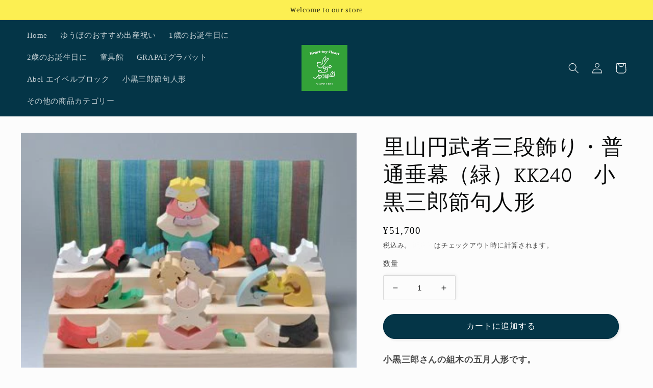

--- FILE ---
content_type: text/html; charset=utf-8
request_url: https://yubo-shop.com/products/kk246-ogurosaburo-satoyamaennmusha5
body_size: 24137
content:
<!doctype html>
<html class="no-js" lang="ja">
  <head>
    <meta charset="utf-8">
    <meta http-equiv="X-UA-Compatible" content="IE=edge">
    <meta name="viewport" content="width=device-width,initial-scale=1">
    <meta name="theme-color" content="">
    <link rel="canonical" href="https://yubo-shop.com/products/kk246-ogurosaburo-satoyamaennmusha5">
    <link rel="preconnect" href="https://cdn.shopify.com" crossorigin><link rel="preconnect" href="https://fonts.shopifycdn.com" crossorigin><title>
      里山円武者三段飾り・普通垂幕（緑）KK240　小黒三郎節句人形
 &ndash; 木のおもちゃ専門店ゆうぼ</title>

    
      <meta name="description" content="小黒三郎さんの組木の五月人形です。円形紙容器3箱に木片が収まる三段飾りの武者人形です。一段目はかぶと童子、二段目は、金太郎とクマ、三段目は桃太郎坊や、の組み合わせです。里山で遊ぶ小動物たちと三童子をイメージして「里山円武者」と名付けられました。飾り段はメープルの木地のままで、もうせんは敷きません。ストライプのシンプルな垂れ幕が人形を引き立ててくれます。パズル遊びとして楽しみながら容器に収めてください。～小黒三郎さんの組み木の人形たちはただ眺めるだけではなく、子どもたち自身が遊べる組み木としてデザインされました。大人に飾り方を教えられながら、自らの手で飾り、片付ける。これが小黒三郎さんのデザインの原点です！ 商品詳細■サイズ　W＝28">
    

    

<meta property="og:site_name" content="木のおもちゃ専門店ゆうぼ">
<meta property="og:url" content="https://yubo-shop.com/products/kk246-ogurosaburo-satoyamaennmusha5">
<meta property="og:title" content="里山円武者三段飾り・普通垂幕（緑）KK240　小黒三郎節句人形">
<meta property="og:type" content="product">
<meta property="og:description" content="小黒三郎さんの組木の五月人形です。円形紙容器3箱に木片が収まる三段飾りの武者人形です。一段目はかぶと童子、二段目は、金太郎とクマ、三段目は桃太郎坊や、の組み合わせです。里山で遊ぶ小動物たちと三童子をイメージして「里山円武者」と名付けられました。飾り段はメープルの木地のままで、もうせんは敷きません。ストライプのシンプルな垂れ幕が人形を引き立ててくれます。パズル遊びとして楽しみながら容器に収めてください。～小黒三郎さんの組み木の人形たちはただ眺めるだけではなく、子どもたち自身が遊べる組み木としてデザインされました。大人に飾り方を教えられながら、自らの手で飾り、片付ける。これが小黒三郎さんのデザインの原点です！ 商品詳細■サイズ　W＝28"><meta property="og:image" content="http://yubo-shop.com/cdn/shop/products/161976137.jpg?v=1657445852">
  <meta property="og:image:secure_url" content="https://yubo-shop.com/cdn/shop/products/161976137.jpg?v=1657445852">
  <meta property="og:image:width" content="370">
  <meta property="og:image:height" content="288"><meta property="og:price:amount" content="51,700">
  <meta property="og:price:currency" content="JPY"><meta name="twitter:card" content="summary_large_image">
<meta name="twitter:title" content="里山円武者三段飾り・普通垂幕（緑）KK240　小黒三郎節句人形">
<meta name="twitter:description" content="小黒三郎さんの組木の五月人形です。円形紙容器3箱に木片が収まる三段飾りの武者人形です。一段目はかぶと童子、二段目は、金太郎とクマ、三段目は桃太郎坊や、の組み合わせです。里山で遊ぶ小動物たちと三童子をイメージして「里山円武者」と名付けられました。飾り段はメープルの木地のままで、もうせんは敷きません。ストライプのシンプルな垂れ幕が人形を引き立ててくれます。パズル遊びとして楽しみながら容器に収めてください。～小黒三郎さんの組み木の人形たちはただ眺めるだけではなく、子どもたち自身が遊べる組み木としてデザインされました。大人に飾り方を教えられながら、自らの手で飾り、片付ける。これが小黒三郎さんのデザインの原点です！ 商品詳細■サイズ　W＝28">


    <script src="//yubo-shop.com/cdn/shop/t/7/assets/global.js?v=149496944046504657681663311453" defer="defer"></script>
    <script>window.performance && window.performance.mark && window.performance.mark('shopify.content_for_header.start');</script><meta name="facebook-domain-verification" content="hwj272u0wqfwt6nghezgzg2jga0kym">
<meta id="shopify-digital-wallet" name="shopify-digital-wallet" content="/60997238946/digital_wallets/dialog">
<link rel="alternate" type="application/json+oembed" href="https://yubo-shop.com/products/kk246-ogurosaburo-satoyamaennmusha5.oembed">
<script async="async" src="/checkouts/internal/preloads.js?locale=ja-JP"></script>
<script id="shopify-features" type="application/json">{"accessToken":"df2cf4b7fa3ac58f785c41af6a0d6d3c","betas":["rich-media-storefront-analytics"],"domain":"yubo-shop.com","predictiveSearch":false,"shopId":60997238946,"locale":"ja"}</script>
<script>var Shopify = Shopify || {};
Shopify.shop = "shopyubo.myshopify.com";
Shopify.locale = "ja";
Shopify.currency = {"active":"JPY","rate":"1.0"};
Shopify.country = "JP";
Shopify.theme = {"name":"Studio","id":131637149858,"schema_name":"Studio","schema_version":"4.0.1","theme_store_id":1431,"role":"main"};
Shopify.theme.handle = "null";
Shopify.theme.style = {"id":null,"handle":null};
Shopify.cdnHost = "yubo-shop.com/cdn";
Shopify.routes = Shopify.routes || {};
Shopify.routes.root = "/";</script>
<script type="module">!function(o){(o.Shopify=o.Shopify||{}).modules=!0}(window);</script>
<script>!function(o){function n(){var o=[];function n(){o.push(Array.prototype.slice.apply(arguments))}return n.q=o,n}var t=o.Shopify=o.Shopify||{};t.loadFeatures=n(),t.autoloadFeatures=n()}(window);</script>
<script id="shop-js-analytics" type="application/json">{"pageType":"product"}</script>
<script defer="defer" async type="module" src="//yubo-shop.com/cdn/shopifycloud/shop-js/modules/v2/client.init-shop-cart-sync_Cun6Ba8E.ja.esm.js"></script>
<script defer="defer" async type="module" src="//yubo-shop.com/cdn/shopifycloud/shop-js/modules/v2/chunk.common_DGWubyOB.esm.js"></script>
<script type="module">
  await import("//yubo-shop.com/cdn/shopifycloud/shop-js/modules/v2/client.init-shop-cart-sync_Cun6Ba8E.ja.esm.js");
await import("//yubo-shop.com/cdn/shopifycloud/shop-js/modules/v2/chunk.common_DGWubyOB.esm.js");

  window.Shopify.SignInWithShop?.initShopCartSync?.({"fedCMEnabled":true,"windoidEnabled":true});

</script>
<script id="__st">var __st={"a":60997238946,"offset":32400,"reqid":"0b605d72-e8b8-4a48-9bfb-887e2f293e08-1768831982","pageurl":"yubo-shop.com\/products\/kk246-ogurosaburo-satoyamaennmusha5","u":"19789aa82da0","p":"product","rtyp":"product","rid":7571838927010};</script>
<script>window.ShopifyPaypalV4VisibilityTracking = true;</script>
<script id="captcha-bootstrap">!function(){'use strict';const t='contact',e='account',n='new_comment',o=[[t,t],['blogs',n],['comments',n],[t,'customer']],c=[[e,'customer_login'],[e,'guest_login'],[e,'recover_customer_password'],[e,'create_customer']],r=t=>t.map((([t,e])=>`form[action*='/${t}']:not([data-nocaptcha='true']) input[name='form_type'][value='${e}']`)).join(','),a=t=>()=>t?[...document.querySelectorAll(t)].map((t=>t.form)):[];function s(){const t=[...o],e=r(t);return a(e)}const i='password',u='form_key',d=['recaptcha-v3-token','g-recaptcha-response','h-captcha-response',i],f=()=>{try{return window.sessionStorage}catch{return}},m='__shopify_v',_=t=>t.elements[u];function p(t,e,n=!1){try{const o=window.sessionStorage,c=JSON.parse(o.getItem(e)),{data:r}=function(t){const{data:e,action:n}=t;return t[m]||n?{data:e,action:n}:{data:t,action:n}}(c);for(const[e,n]of Object.entries(r))t.elements[e]&&(t.elements[e].value=n);n&&o.removeItem(e)}catch(o){console.error('form repopulation failed',{error:o})}}const l='form_type',E='cptcha';function T(t){t.dataset[E]=!0}const w=window,h=w.document,L='Shopify',v='ce_forms',y='captcha';let A=!1;((t,e)=>{const n=(g='f06e6c50-85a8-45c8-87d0-21a2b65856fe',I='https://cdn.shopify.com/shopifycloud/storefront-forms-hcaptcha/ce_storefront_forms_captcha_hcaptcha.v1.5.2.iife.js',D={infoText:'hCaptchaによる保護',privacyText:'プライバシー',termsText:'利用規約'},(t,e,n)=>{const o=w[L][v],c=o.bindForm;if(c)return c(t,g,e,D).then(n);var r;o.q.push([[t,g,e,D],n]),r=I,A||(h.body.append(Object.assign(h.createElement('script'),{id:'captcha-provider',async:!0,src:r})),A=!0)});var g,I,D;w[L]=w[L]||{},w[L][v]=w[L][v]||{},w[L][v].q=[],w[L][y]=w[L][y]||{},w[L][y].protect=function(t,e){n(t,void 0,e),T(t)},Object.freeze(w[L][y]),function(t,e,n,w,h,L){const[v,y,A,g]=function(t,e,n){const i=e?o:[],u=t?c:[],d=[...i,...u],f=r(d),m=r(i),_=r(d.filter((([t,e])=>n.includes(e))));return[a(f),a(m),a(_),s()]}(w,h,L),I=t=>{const e=t.target;return e instanceof HTMLFormElement?e:e&&e.form},D=t=>v().includes(t);t.addEventListener('submit',(t=>{const e=I(t);if(!e)return;const n=D(e)&&!e.dataset.hcaptchaBound&&!e.dataset.recaptchaBound,o=_(e),c=g().includes(e)&&(!o||!o.value);(n||c)&&t.preventDefault(),c&&!n&&(function(t){try{if(!f())return;!function(t){const e=f();if(!e)return;const n=_(t);if(!n)return;const o=n.value;o&&e.removeItem(o)}(t);const e=Array.from(Array(32),(()=>Math.random().toString(36)[2])).join('');!function(t,e){_(t)||t.append(Object.assign(document.createElement('input'),{type:'hidden',name:u})),t.elements[u].value=e}(t,e),function(t,e){const n=f();if(!n)return;const o=[...t.querySelectorAll(`input[type='${i}']`)].map((({name:t})=>t)),c=[...d,...o],r={};for(const[a,s]of new FormData(t).entries())c.includes(a)||(r[a]=s);n.setItem(e,JSON.stringify({[m]:1,action:t.action,data:r}))}(t,e)}catch(e){console.error('failed to persist form',e)}}(e),e.submit())}));const S=(t,e)=>{t&&!t.dataset[E]&&(n(t,e.some((e=>e===t))),T(t))};for(const o of['focusin','change'])t.addEventListener(o,(t=>{const e=I(t);D(e)&&S(e,y())}));const B=e.get('form_key'),M=e.get(l),P=B&&M;t.addEventListener('DOMContentLoaded',(()=>{const t=y();if(P)for(const e of t)e.elements[l].value===M&&p(e,B);[...new Set([...A(),...v().filter((t=>'true'===t.dataset.shopifyCaptcha))])].forEach((e=>S(e,t)))}))}(h,new URLSearchParams(w.location.search),n,t,e,['guest_login'])})(!0,!0)}();</script>
<script integrity="sha256-4kQ18oKyAcykRKYeNunJcIwy7WH5gtpwJnB7kiuLZ1E=" data-source-attribution="shopify.loadfeatures" defer="defer" src="//yubo-shop.com/cdn/shopifycloud/storefront/assets/storefront/load_feature-a0a9edcb.js" crossorigin="anonymous"></script>
<script data-source-attribution="shopify.dynamic_checkout.dynamic.init">var Shopify=Shopify||{};Shopify.PaymentButton=Shopify.PaymentButton||{isStorefrontPortableWallets:!0,init:function(){window.Shopify.PaymentButton.init=function(){};var t=document.createElement("script");t.src="https://yubo-shop.com/cdn/shopifycloud/portable-wallets/latest/portable-wallets.ja.js",t.type="module",document.head.appendChild(t)}};
</script>
<script data-source-attribution="shopify.dynamic_checkout.buyer_consent">
  function portableWalletsHideBuyerConsent(e){var t=document.getElementById("shopify-buyer-consent"),n=document.getElementById("shopify-subscription-policy-button");t&&n&&(t.classList.add("hidden"),t.setAttribute("aria-hidden","true"),n.removeEventListener("click",e))}function portableWalletsShowBuyerConsent(e){var t=document.getElementById("shopify-buyer-consent"),n=document.getElementById("shopify-subscription-policy-button");t&&n&&(t.classList.remove("hidden"),t.removeAttribute("aria-hidden"),n.addEventListener("click",e))}window.Shopify?.PaymentButton&&(window.Shopify.PaymentButton.hideBuyerConsent=portableWalletsHideBuyerConsent,window.Shopify.PaymentButton.showBuyerConsent=portableWalletsShowBuyerConsent);
</script>
<script data-source-attribution="shopify.dynamic_checkout.cart.bootstrap">document.addEventListener("DOMContentLoaded",(function(){function t(){return document.querySelector("shopify-accelerated-checkout-cart, shopify-accelerated-checkout")}if(t())Shopify.PaymentButton.init();else{new MutationObserver((function(e,n){t()&&(Shopify.PaymentButton.init(),n.disconnect())})).observe(document.body,{childList:!0,subtree:!0})}}));
</script>
<script id="sections-script" data-sections="header,footer" defer="defer" src="//yubo-shop.com/cdn/shop/t/7/compiled_assets/scripts.js?v=3375"></script>
<script>window.performance && window.performance.mark && window.performance.mark('shopify.content_for_header.end');</script>


    <style data-shopify>
      
      
      
      
      @font-face {
  font-family: Manuale;
  font-weight: 300;
  font-style: normal;
  font-display: swap;
  src: url("//yubo-shop.com/cdn/fonts/manuale/manuale_n3.0baac6564b6ed416af2c179e69ad2689bd829f1a.woff2") format("woff2"),
       url("//yubo-shop.com/cdn/fonts/manuale/manuale_n3.3b80020a9032b8fdf9b79d72323aacd37cfccc1f.woff") format("woff");
}


      :root {
        --font-body-family: "New York", Iowan Old Style, Apple Garamond, Baskerville, Times New Roman, Droid Serif, Times, Source Serif Pro, serif, Apple Color Emoji, Segoe UI Emoji, Segoe UI Symbol;
        --font-body-style: normal;
        --font-body-weight: 400;
        --font-body-weight-bold: 700;

        --font-heading-family: Manuale, serif;
        --font-heading-style: normal;
        --font-heading-weight: 300;

        --font-body-scale: 1.05;
        --font-heading-scale: 1.0;

        --color-base-text: 9, 10, 10;
        --color-shadow: 9, 10, 10;
        --color-base-background-1: 252, 252, 252;
        --color-base-background-2: 252, 239, 82;
        --color-base-solid-button-labels: 255, 255, 255;
        --color-base-outline-button-labels: 252, 252, 252;
        --color-base-accent-1: 4, 53, 71;
        --color-base-accent-2: 94, 148, 202;
        --payment-terms-background-color: #fcfcfc;

        --gradient-base-background-1: #fcfcfc;
        --gradient-base-background-2: #fcef52;
        --gradient-base-accent-1: #043547;
        --gradient-base-accent-2: #5e94ca;

        --media-padding: px;
        --media-border-opacity: 0.05;
        --media-border-width: 0px;
        --media-radius: 0px;
        --media-shadow-opacity: 0.0;
        --media-shadow-horizontal-offset: 0px;
        --media-shadow-vertical-offset: 0px;
        --media-shadow-blur-radius: 0px;
        --media-shadow-visible: 0;

        --page-width: 130rem;
        --page-width-margin: 0rem;

        --product-card-image-padding: 0.0rem;
        --product-card-corner-radius: 0.0rem;
        --product-card-text-alignment: center;
        --product-card-border-width: 0.0rem;
        --product-card-border-opacity: 0.1;
        --product-card-shadow-opacity: 0.1;
        --product-card-shadow-visible: 1;
        --product-card-shadow-horizontal-offset: 0.0rem;
        --product-card-shadow-vertical-offset: 0.0rem;
        --product-card-shadow-blur-radius: 0.0rem;

        --collection-card-image-padding: 0.0rem;
        --collection-card-corner-radius: 0.0rem;
        --collection-card-text-alignment: center;
        --collection-card-border-width: 0.0rem;
        --collection-card-border-opacity: 0.1;
        --collection-card-shadow-opacity: 0.1;
        --collection-card-shadow-visible: 1;
        --collection-card-shadow-horizontal-offset: 0.0rem;
        --collection-card-shadow-vertical-offset: 0.0rem;
        --collection-card-shadow-blur-radius: 0.0rem;

        --blog-card-image-padding: 0.0rem;
        --blog-card-corner-radius: 0.0rem;
        --blog-card-text-alignment: center;
        --blog-card-border-width: 0.0rem;
        --blog-card-border-opacity: 0.1;
        --blog-card-shadow-opacity: 0.1;
        --blog-card-shadow-visible: 1;
        --blog-card-shadow-horizontal-offset: 0.0rem;
        --blog-card-shadow-vertical-offset: 0.0rem;
        --blog-card-shadow-blur-radius: 0.0rem;

        --badge-corner-radius: 4.0rem;

        --popup-border-width: 0px;
        --popup-border-opacity: 0.1;
        --popup-corner-radius: 0px;
        --popup-shadow-opacity: 0.1;
        --popup-shadow-horizontal-offset: 6px;
        --popup-shadow-vertical-offset: 6px;
        --popup-shadow-blur-radius: 25px;

        --drawer-border-width: 1px;
        --drawer-border-opacity: 0.1;
        --drawer-shadow-opacity: 0.0;
        --drawer-shadow-horizontal-offset: 0px;
        --drawer-shadow-vertical-offset: 0px;
        --drawer-shadow-blur-radius: 0px;

        --spacing-sections-desktop: 0px;
        --spacing-sections-mobile: 0px;

        --grid-desktop-vertical-spacing: 24px;
        --grid-desktop-horizontal-spacing: 24px;
        --grid-mobile-vertical-spacing: 12px;
        --grid-mobile-horizontal-spacing: 12px;

        --text-boxes-border-opacity: 0.0;
        --text-boxes-border-width: 0px;
        --text-boxes-radius: 0px;
        --text-boxes-shadow-opacity: 0.0;
        --text-boxes-shadow-visible: 0;
        --text-boxes-shadow-horizontal-offset: 0px;
        --text-boxes-shadow-vertical-offset: 0px;
        --text-boxes-shadow-blur-radius: 0px;

        --buttons-radius: 40px;
        --buttons-radius-outset: 41px;
        --buttons-border-width: 1px;
        --buttons-border-opacity: 1.0;
        --buttons-shadow-opacity: 0.1;
        --buttons-shadow-visible: 1;
        --buttons-shadow-horizontal-offset: 2px;
        --buttons-shadow-vertical-offset: 2px;
        --buttons-shadow-blur-radius: 5px;
        --buttons-border-offset: 0.3px;

        --inputs-radius: 2px;
        --inputs-border-width: 1px;
        --inputs-border-opacity: 0.15;
        --inputs-shadow-opacity: 0.05;
        --inputs-shadow-horizontal-offset: 2px;
        --inputs-margin-offset: 2px;
        --inputs-shadow-vertical-offset: -2px;
        --inputs-shadow-blur-radius: 5px;
        --inputs-radius-outset: 3px;

        --variant-pills-radius: 40px;
        --variant-pills-border-width: 1px;
        --variant-pills-border-opacity: 0.55;
        --variant-pills-shadow-opacity: 0.0;
        --variant-pills-shadow-horizontal-offset: 0px;
        --variant-pills-shadow-vertical-offset: 0px;
        --variant-pills-shadow-blur-radius: 0px;
      }

      *,
      *::before,
      *::after {
        box-sizing: inherit;
      }

      html {
        box-sizing: border-box;
        font-size: calc(var(--font-body-scale) * 62.5%);
        height: 100%;
      }

      body {
        display: grid;
        grid-template-rows: auto auto 1fr auto;
        grid-template-columns: 100%;
        min-height: 100%;
        margin: 0;
        font-size: 1.5rem;
        letter-spacing: 0.06rem;
        line-height: calc(1 + 0.8 / var(--font-body-scale));
        font-family: var(--font-body-family);
        font-style: var(--font-body-style);
        font-weight: var(--font-body-weight);
      }

      @media screen and (min-width: 750px) {
        body {
          font-size: 1.6rem;
        }
      }
    </style>

    <link href="//yubo-shop.com/cdn/shop/t/7/assets/base.css?v=88290808517547527771664822545" rel="stylesheet" type="text/css" media="all" />
<link rel="preload" as="font" href="//yubo-shop.com/cdn/fonts/manuale/manuale_n3.0baac6564b6ed416af2c179e69ad2689bd829f1a.woff2" type="font/woff2" crossorigin><link rel="stylesheet" href="//yubo-shop.com/cdn/shop/t/7/assets/component-predictive-search.css?v=83512081251802922551663311452" media="print" onload="this.media='all'"><script>document.documentElement.className = document.documentElement.className.replace('no-js', 'js');
    if (Shopify.designMode) {
      document.documentElement.classList.add('shopify-design-mode');
    }
    </script>
  <script src="https://cdn.shopify.com/extensions/98609345-6027-4701-9e3f-4907c6a214d4/promolayer-11/assets/promolayer_loader.js" type="text/javascript" defer="defer"></script>
<link href="https://monorail-edge.shopifysvc.com" rel="dns-prefetch">
<script>(function(){if ("sendBeacon" in navigator && "performance" in window) {try {var session_token_from_headers = performance.getEntriesByType('navigation')[0].serverTiming.find(x => x.name == '_s').description;} catch {var session_token_from_headers = undefined;}var session_cookie_matches = document.cookie.match(/_shopify_s=([^;]*)/);var session_token_from_cookie = session_cookie_matches && session_cookie_matches.length === 2 ? session_cookie_matches[1] : "";var session_token = session_token_from_headers || session_token_from_cookie || "";function handle_abandonment_event(e) {var entries = performance.getEntries().filter(function(entry) {return /monorail-edge.shopifysvc.com/.test(entry.name);});if (!window.abandonment_tracked && entries.length === 0) {window.abandonment_tracked = true;var currentMs = Date.now();var navigation_start = performance.timing.navigationStart;var payload = {shop_id: 60997238946,url: window.location.href,navigation_start,duration: currentMs - navigation_start,session_token,page_type: "product"};window.navigator.sendBeacon("https://monorail-edge.shopifysvc.com/v1/produce", JSON.stringify({schema_id: "online_store_buyer_site_abandonment/1.1",payload: payload,metadata: {event_created_at_ms: currentMs,event_sent_at_ms: currentMs}}));}}window.addEventListener('pagehide', handle_abandonment_event);}}());</script>
<script id="web-pixels-manager-setup">(function e(e,d,r,n,o){if(void 0===o&&(o={}),!Boolean(null===(a=null===(i=window.Shopify)||void 0===i?void 0:i.analytics)||void 0===a?void 0:a.replayQueue)){var i,a;window.Shopify=window.Shopify||{};var t=window.Shopify;t.analytics=t.analytics||{};var s=t.analytics;s.replayQueue=[],s.publish=function(e,d,r){return s.replayQueue.push([e,d,r]),!0};try{self.performance.mark("wpm:start")}catch(e){}var l=function(){var e={modern:/Edge?\/(1{2}[4-9]|1[2-9]\d|[2-9]\d{2}|\d{4,})\.\d+(\.\d+|)|Firefox\/(1{2}[4-9]|1[2-9]\d|[2-9]\d{2}|\d{4,})\.\d+(\.\d+|)|Chrom(ium|e)\/(9{2}|\d{3,})\.\d+(\.\d+|)|(Maci|X1{2}).+ Version\/(15\.\d+|(1[6-9]|[2-9]\d|\d{3,})\.\d+)([,.]\d+|)( \(\w+\)|)( Mobile\/\w+|) Safari\/|Chrome.+OPR\/(9{2}|\d{3,})\.\d+\.\d+|(CPU[ +]OS|iPhone[ +]OS|CPU[ +]iPhone|CPU IPhone OS|CPU iPad OS)[ +]+(15[._]\d+|(1[6-9]|[2-9]\d|\d{3,})[._]\d+)([._]\d+|)|Android:?[ /-](13[3-9]|1[4-9]\d|[2-9]\d{2}|\d{4,})(\.\d+|)(\.\d+|)|Android.+Firefox\/(13[5-9]|1[4-9]\d|[2-9]\d{2}|\d{4,})\.\d+(\.\d+|)|Android.+Chrom(ium|e)\/(13[3-9]|1[4-9]\d|[2-9]\d{2}|\d{4,})\.\d+(\.\d+|)|SamsungBrowser\/([2-9]\d|\d{3,})\.\d+/,legacy:/Edge?\/(1[6-9]|[2-9]\d|\d{3,})\.\d+(\.\d+|)|Firefox\/(5[4-9]|[6-9]\d|\d{3,})\.\d+(\.\d+|)|Chrom(ium|e)\/(5[1-9]|[6-9]\d|\d{3,})\.\d+(\.\d+|)([\d.]+$|.*Safari\/(?![\d.]+ Edge\/[\d.]+$))|(Maci|X1{2}).+ Version\/(10\.\d+|(1[1-9]|[2-9]\d|\d{3,})\.\d+)([,.]\d+|)( \(\w+\)|)( Mobile\/\w+|) Safari\/|Chrome.+OPR\/(3[89]|[4-9]\d|\d{3,})\.\d+\.\d+|(CPU[ +]OS|iPhone[ +]OS|CPU[ +]iPhone|CPU IPhone OS|CPU iPad OS)[ +]+(10[._]\d+|(1[1-9]|[2-9]\d|\d{3,})[._]\d+)([._]\d+|)|Android:?[ /-](13[3-9]|1[4-9]\d|[2-9]\d{2}|\d{4,})(\.\d+|)(\.\d+|)|Mobile Safari.+OPR\/([89]\d|\d{3,})\.\d+\.\d+|Android.+Firefox\/(13[5-9]|1[4-9]\d|[2-9]\d{2}|\d{4,})\.\d+(\.\d+|)|Android.+Chrom(ium|e)\/(13[3-9]|1[4-9]\d|[2-9]\d{2}|\d{4,})\.\d+(\.\d+|)|Android.+(UC? ?Browser|UCWEB|U3)[ /]?(15\.([5-9]|\d{2,})|(1[6-9]|[2-9]\d|\d{3,})\.\d+)\.\d+|SamsungBrowser\/(5\.\d+|([6-9]|\d{2,})\.\d+)|Android.+MQ{2}Browser\/(14(\.(9|\d{2,})|)|(1[5-9]|[2-9]\d|\d{3,})(\.\d+|))(\.\d+|)|K[Aa][Ii]OS\/(3\.\d+|([4-9]|\d{2,})\.\d+)(\.\d+|)/},d=e.modern,r=e.legacy,n=navigator.userAgent;return n.match(d)?"modern":n.match(r)?"legacy":"unknown"}(),u="modern"===l?"modern":"legacy",c=(null!=n?n:{modern:"",legacy:""})[u],f=function(e){return[e.baseUrl,"/wpm","/b",e.hashVersion,"modern"===e.buildTarget?"m":"l",".js"].join("")}({baseUrl:d,hashVersion:r,buildTarget:u}),m=function(e){var d=e.version,r=e.bundleTarget,n=e.surface,o=e.pageUrl,i=e.monorailEndpoint;return{emit:function(e){var a=e.status,t=e.errorMsg,s=(new Date).getTime(),l=JSON.stringify({metadata:{event_sent_at_ms:s},events:[{schema_id:"web_pixels_manager_load/3.1",payload:{version:d,bundle_target:r,page_url:o,status:a,surface:n,error_msg:t},metadata:{event_created_at_ms:s}}]});if(!i)return console&&console.warn&&console.warn("[Web Pixels Manager] No Monorail endpoint provided, skipping logging."),!1;try{return self.navigator.sendBeacon.bind(self.navigator)(i,l)}catch(e){}var u=new XMLHttpRequest;try{return u.open("POST",i,!0),u.setRequestHeader("Content-Type","text/plain"),u.send(l),!0}catch(e){return console&&console.warn&&console.warn("[Web Pixels Manager] Got an unhandled error while logging to Monorail."),!1}}}}({version:r,bundleTarget:l,surface:e.surface,pageUrl:self.location.href,monorailEndpoint:e.monorailEndpoint});try{o.browserTarget=l,function(e){var d=e.src,r=e.async,n=void 0===r||r,o=e.onload,i=e.onerror,a=e.sri,t=e.scriptDataAttributes,s=void 0===t?{}:t,l=document.createElement("script"),u=document.querySelector("head"),c=document.querySelector("body");if(l.async=n,l.src=d,a&&(l.integrity=a,l.crossOrigin="anonymous"),s)for(var f in s)if(Object.prototype.hasOwnProperty.call(s,f))try{l.dataset[f]=s[f]}catch(e){}if(o&&l.addEventListener("load",o),i&&l.addEventListener("error",i),u)u.appendChild(l);else{if(!c)throw new Error("Did not find a head or body element to append the script");c.appendChild(l)}}({src:f,async:!0,onload:function(){if(!function(){var e,d;return Boolean(null===(d=null===(e=window.Shopify)||void 0===e?void 0:e.analytics)||void 0===d?void 0:d.initialized)}()){var d=window.webPixelsManager.init(e)||void 0;if(d){var r=window.Shopify.analytics;r.replayQueue.forEach((function(e){var r=e[0],n=e[1],o=e[2];d.publishCustomEvent(r,n,o)})),r.replayQueue=[],r.publish=d.publishCustomEvent,r.visitor=d.visitor,r.initialized=!0}}},onerror:function(){return m.emit({status:"failed",errorMsg:"".concat(f," has failed to load")})},sri:function(e){var d=/^sha384-[A-Za-z0-9+/=]+$/;return"string"==typeof e&&d.test(e)}(c)?c:"",scriptDataAttributes:o}),m.emit({status:"loading"})}catch(e){m.emit({status:"failed",errorMsg:(null==e?void 0:e.message)||"Unknown error"})}}})({shopId: 60997238946,storefrontBaseUrl: "https://yubo-shop.com",extensionsBaseUrl: "https://extensions.shopifycdn.com/cdn/shopifycloud/web-pixels-manager",monorailEndpoint: "https://monorail-edge.shopifysvc.com/unstable/produce_batch",surface: "storefront-renderer",enabledBetaFlags: ["2dca8a86"],webPixelsConfigList: [{"id":"294650018","configuration":"{\"pixel_id\":\"1485112485352851\",\"pixel_type\":\"facebook_pixel\",\"metaapp_system_user_token\":\"-\"}","eventPayloadVersion":"v1","runtimeContext":"OPEN","scriptVersion":"ca16bc87fe92b6042fbaa3acc2fbdaa6","type":"APP","apiClientId":2329312,"privacyPurposes":["ANALYTICS","MARKETING","SALE_OF_DATA"],"dataSharingAdjustments":{"protectedCustomerApprovalScopes":["read_customer_address","read_customer_email","read_customer_name","read_customer_personal_data","read_customer_phone"]}},{"id":"shopify-app-pixel","configuration":"{}","eventPayloadVersion":"v1","runtimeContext":"STRICT","scriptVersion":"0450","apiClientId":"shopify-pixel","type":"APP","privacyPurposes":["ANALYTICS","MARKETING"]},{"id":"shopify-custom-pixel","eventPayloadVersion":"v1","runtimeContext":"LAX","scriptVersion":"0450","apiClientId":"shopify-pixel","type":"CUSTOM","privacyPurposes":["ANALYTICS","MARKETING"]}],isMerchantRequest: false,initData: {"shop":{"name":"木のおもちゃ専門店ゆうぼ","paymentSettings":{"currencyCode":"JPY"},"myshopifyDomain":"shopyubo.myshopify.com","countryCode":"JP","storefrontUrl":"https:\/\/yubo-shop.com"},"customer":null,"cart":null,"checkout":null,"productVariants":[{"price":{"amount":51700.0,"currencyCode":"JPY"},"product":{"title":"里山円武者三段飾り・普通垂幕（緑）KK240　小黒三郎節句人形","vendor":"木のおもちゃ専門店ゆうぼ","id":"7571838927010","untranslatedTitle":"里山円武者三段飾り・普通垂幕（緑）KK240　小黒三郎節句人形","url":"\/products\/kk246-ogurosaburo-satoyamaennmusha5","type":"節句人形関連"},"id":"42345607397538","image":{"src":"\/\/yubo-shop.com\/cdn\/shop\/products\/161976137.jpg?v=1657445852"},"sku":"KK240","title":"Default Title","untranslatedTitle":"Default Title"}],"purchasingCompany":null},},"https://yubo-shop.com/cdn","fcfee988w5aeb613cpc8e4bc33m6693e112",{"modern":"","legacy":""},{"shopId":"60997238946","storefrontBaseUrl":"https:\/\/yubo-shop.com","extensionBaseUrl":"https:\/\/extensions.shopifycdn.com\/cdn\/shopifycloud\/web-pixels-manager","surface":"storefront-renderer","enabledBetaFlags":"[\"2dca8a86\"]","isMerchantRequest":"false","hashVersion":"fcfee988w5aeb613cpc8e4bc33m6693e112","publish":"custom","events":"[[\"page_viewed\",{}],[\"product_viewed\",{\"productVariant\":{\"price\":{\"amount\":51700.0,\"currencyCode\":\"JPY\"},\"product\":{\"title\":\"里山円武者三段飾り・普通垂幕（緑）KK240　小黒三郎節句人形\",\"vendor\":\"木のおもちゃ専門店ゆうぼ\",\"id\":\"7571838927010\",\"untranslatedTitle\":\"里山円武者三段飾り・普通垂幕（緑）KK240　小黒三郎節句人形\",\"url\":\"\/products\/kk246-ogurosaburo-satoyamaennmusha5\",\"type\":\"節句人形関連\"},\"id\":\"42345607397538\",\"image\":{\"src\":\"\/\/yubo-shop.com\/cdn\/shop\/products\/161976137.jpg?v=1657445852\"},\"sku\":\"KK240\",\"title\":\"Default Title\",\"untranslatedTitle\":\"Default Title\"}}]]"});</script><script>
  window.ShopifyAnalytics = window.ShopifyAnalytics || {};
  window.ShopifyAnalytics.meta = window.ShopifyAnalytics.meta || {};
  window.ShopifyAnalytics.meta.currency = 'JPY';
  var meta = {"product":{"id":7571838927010,"gid":"gid:\/\/shopify\/Product\/7571838927010","vendor":"木のおもちゃ専門店ゆうぼ","type":"節句人形関連","handle":"kk246-ogurosaburo-satoyamaennmusha5","variants":[{"id":42345607397538,"price":5170000,"name":"里山円武者三段飾り・普通垂幕（緑）KK240　小黒三郎節句人形","public_title":null,"sku":"KK240"}],"remote":false},"page":{"pageType":"product","resourceType":"product","resourceId":7571838927010,"requestId":"0b605d72-e8b8-4a48-9bfb-887e2f293e08-1768831982"}};
  for (var attr in meta) {
    window.ShopifyAnalytics.meta[attr] = meta[attr];
  }
</script>
<script class="analytics">
  (function () {
    var customDocumentWrite = function(content) {
      var jquery = null;

      if (window.jQuery) {
        jquery = window.jQuery;
      } else if (window.Checkout && window.Checkout.$) {
        jquery = window.Checkout.$;
      }

      if (jquery) {
        jquery('body').append(content);
      }
    };

    var hasLoggedConversion = function(token) {
      if (token) {
        return document.cookie.indexOf('loggedConversion=' + token) !== -1;
      }
      return false;
    }

    var setCookieIfConversion = function(token) {
      if (token) {
        var twoMonthsFromNow = new Date(Date.now());
        twoMonthsFromNow.setMonth(twoMonthsFromNow.getMonth() + 2);

        document.cookie = 'loggedConversion=' + token + '; expires=' + twoMonthsFromNow;
      }
    }

    var trekkie = window.ShopifyAnalytics.lib = window.trekkie = window.trekkie || [];
    if (trekkie.integrations) {
      return;
    }
    trekkie.methods = [
      'identify',
      'page',
      'ready',
      'track',
      'trackForm',
      'trackLink'
    ];
    trekkie.factory = function(method) {
      return function() {
        var args = Array.prototype.slice.call(arguments);
        args.unshift(method);
        trekkie.push(args);
        return trekkie;
      };
    };
    for (var i = 0; i < trekkie.methods.length; i++) {
      var key = trekkie.methods[i];
      trekkie[key] = trekkie.factory(key);
    }
    trekkie.load = function(config) {
      trekkie.config = config || {};
      trekkie.config.initialDocumentCookie = document.cookie;
      var first = document.getElementsByTagName('script')[0];
      var script = document.createElement('script');
      script.type = 'text/javascript';
      script.onerror = function(e) {
        var scriptFallback = document.createElement('script');
        scriptFallback.type = 'text/javascript';
        scriptFallback.onerror = function(error) {
                var Monorail = {
      produce: function produce(monorailDomain, schemaId, payload) {
        var currentMs = new Date().getTime();
        var event = {
          schema_id: schemaId,
          payload: payload,
          metadata: {
            event_created_at_ms: currentMs,
            event_sent_at_ms: currentMs
          }
        };
        return Monorail.sendRequest("https://" + monorailDomain + "/v1/produce", JSON.stringify(event));
      },
      sendRequest: function sendRequest(endpointUrl, payload) {
        // Try the sendBeacon API
        if (window && window.navigator && typeof window.navigator.sendBeacon === 'function' && typeof window.Blob === 'function' && !Monorail.isIos12()) {
          var blobData = new window.Blob([payload], {
            type: 'text/plain'
          });

          if (window.navigator.sendBeacon(endpointUrl, blobData)) {
            return true;
          } // sendBeacon was not successful

        } // XHR beacon

        var xhr = new XMLHttpRequest();

        try {
          xhr.open('POST', endpointUrl);
          xhr.setRequestHeader('Content-Type', 'text/plain');
          xhr.send(payload);
        } catch (e) {
          console.log(e);
        }

        return false;
      },
      isIos12: function isIos12() {
        return window.navigator.userAgent.lastIndexOf('iPhone; CPU iPhone OS 12_') !== -1 || window.navigator.userAgent.lastIndexOf('iPad; CPU OS 12_') !== -1;
      }
    };
    Monorail.produce('monorail-edge.shopifysvc.com',
      'trekkie_storefront_load_errors/1.1',
      {shop_id: 60997238946,
      theme_id: 131637149858,
      app_name: "storefront",
      context_url: window.location.href,
      source_url: "//yubo-shop.com/cdn/s/trekkie.storefront.cd680fe47e6c39ca5d5df5f0a32d569bc48c0f27.min.js"});

        };
        scriptFallback.async = true;
        scriptFallback.src = '//yubo-shop.com/cdn/s/trekkie.storefront.cd680fe47e6c39ca5d5df5f0a32d569bc48c0f27.min.js';
        first.parentNode.insertBefore(scriptFallback, first);
      };
      script.async = true;
      script.src = '//yubo-shop.com/cdn/s/trekkie.storefront.cd680fe47e6c39ca5d5df5f0a32d569bc48c0f27.min.js';
      first.parentNode.insertBefore(script, first);
    };
    trekkie.load(
      {"Trekkie":{"appName":"storefront","development":false,"defaultAttributes":{"shopId":60997238946,"isMerchantRequest":null,"themeId":131637149858,"themeCityHash":"1948815088285524014","contentLanguage":"ja","currency":"JPY","eventMetadataId":"e44545b2-a3a2-41a5-8ac2-2b7c7847ae27"},"isServerSideCookieWritingEnabled":true,"monorailRegion":"shop_domain","enabledBetaFlags":["65f19447"]},"Session Attribution":{},"S2S":{"facebookCapiEnabled":true,"source":"trekkie-storefront-renderer","apiClientId":580111}}
    );

    var loaded = false;
    trekkie.ready(function() {
      if (loaded) return;
      loaded = true;

      window.ShopifyAnalytics.lib = window.trekkie;

      var originalDocumentWrite = document.write;
      document.write = customDocumentWrite;
      try { window.ShopifyAnalytics.merchantGoogleAnalytics.call(this); } catch(error) {};
      document.write = originalDocumentWrite;

      window.ShopifyAnalytics.lib.page(null,{"pageType":"product","resourceType":"product","resourceId":7571838927010,"requestId":"0b605d72-e8b8-4a48-9bfb-887e2f293e08-1768831982","shopifyEmitted":true});

      var match = window.location.pathname.match(/checkouts\/(.+)\/(thank_you|post_purchase)/)
      var token = match? match[1]: undefined;
      if (!hasLoggedConversion(token)) {
        setCookieIfConversion(token);
        window.ShopifyAnalytics.lib.track("Viewed Product",{"currency":"JPY","variantId":42345607397538,"productId":7571838927010,"productGid":"gid:\/\/shopify\/Product\/7571838927010","name":"里山円武者三段飾り・普通垂幕（緑）KK240　小黒三郎節句人形","price":"51700","sku":"KK240","brand":"木のおもちゃ専門店ゆうぼ","variant":null,"category":"節句人形関連","nonInteraction":true,"remote":false},undefined,undefined,{"shopifyEmitted":true});
      window.ShopifyAnalytics.lib.track("monorail:\/\/trekkie_storefront_viewed_product\/1.1",{"currency":"JPY","variantId":42345607397538,"productId":7571838927010,"productGid":"gid:\/\/shopify\/Product\/7571838927010","name":"里山円武者三段飾り・普通垂幕（緑）KK240　小黒三郎節句人形","price":"51700","sku":"KK240","brand":"木のおもちゃ専門店ゆうぼ","variant":null,"category":"節句人形関連","nonInteraction":true,"remote":false,"referer":"https:\/\/yubo-shop.com\/products\/kk246-ogurosaburo-satoyamaennmusha5"});
      }
    });


        var eventsListenerScript = document.createElement('script');
        eventsListenerScript.async = true;
        eventsListenerScript.src = "//yubo-shop.com/cdn/shopifycloud/storefront/assets/shop_events_listener-3da45d37.js";
        document.getElementsByTagName('head')[0].appendChild(eventsListenerScript);

})();</script>
<script
  defer
  src="https://yubo-shop.com/cdn/shopifycloud/perf-kit/shopify-perf-kit-3.0.4.min.js"
  data-application="storefront-renderer"
  data-shop-id="60997238946"
  data-render-region="gcp-us-central1"
  data-page-type="product"
  data-theme-instance-id="131637149858"
  data-theme-name="Studio"
  data-theme-version="4.0.1"
  data-monorail-region="shop_domain"
  data-resource-timing-sampling-rate="10"
  data-shs="true"
  data-shs-beacon="true"
  data-shs-export-with-fetch="true"
  data-shs-logs-sample-rate="1"
  data-shs-beacon-endpoint="https://yubo-shop.com/api/collect"
></script>
</head>

  <body class="gradient">
    <a class="skip-to-content-link button visually-hidden" href="#MainContent">
      コンテンツに進む
    </a><div id="shopify-section-announcement-bar" class="shopify-section"><div class="announcement-bar color-background-2 gradient" role="region" aria-label="告知" ><div class="page-width">
                <p class="announcement-bar__message center h5">
                  Welcome to our store
</p>
              </div></div>
</div>
    <div id="shopify-section-header" class="shopify-section section-header"><link rel="stylesheet" href="//yubo-shop.com/cdn/shop/t/7/assets/component-list-menu.css?v=151968516119678728991663311453" media="print" onload="this.media='all'">
<link rel="stylesheet" href="//yubo-shop.com/cdn/shop/t/7/assets/component-search.css?v=96455689198851321781663311452" media="print" onload="this.media='all'">
<link rel="stylesheet" href="//yubo-shop.com/cdn/shop/t/7/assets/component-menu-drawer.css?v=182311192829367774911663311452" media="print" onload="this.media='all'">
<link rel="stylesheet" href="//yubo-shop.com/cdn/shop/t/7/assets/component-cart-notification.css?v=183358051719344305851663311451" media="print" onload="this.media='all'">
<link rel="stylesheet" href="//yubo-shop.com/cdn/shop/t/7/assets/component-cart-items.css?v=23917223812499722491663311454" media="print" onload="this.media='all'"><link rel="stylesheet" href="//yubo-shop.com/cdn/shop/t/7/assets/component-price.css?v=65402837579211014041663311452" media="print" onload="this.media='all'">
  <link rel="stylesheet" href="//yubo-shop.com/cdn/shop/t/7/assets/component-loading-overlay.css?v=167310470843593579841663311454" media="print" onload="this.media='all'"><noscript><link href="//yubo-shop.com/cdn/shop/t/7/assets/component-list-menu.css?v=151968516119678728991663311453" rel="stylesheet" type="text/css" media="all" /></noscript>
<noscript><link href="//yubo-shop.com/cdn/shop/t/7/assets/component-search.css?v=96455689198851321781663311452" rel="stylesheet" type="text/css" media="all" /></noscript>
<noscript><link href="//yubo-shop.com/cdn/shop/t/7/assets/component-menu-drawer.css?v=182311192829367774911663311452" rel="stylesheet" type="text/css" media="all" /></noscript>
<noscript><link href="//yubo-shop.com/cdn/shop/t/7/assets/component-cart-notification.css?v=183358051719344305851663311451" rel="stylesheet" type="text/css" media="all" /></noscript>
<noscript><link href="//yubo-shop.com/cdn/shop/t/7/assets/component-cart-items.css?v=23917223812499722491663311454" rel="stylesheet" type="text/css" media="all" /></noscript>

<style>
  header-drawer {
    justify-self: start;
    margin-left: -1.2rem;
  }

  .header__heading-logo {
    max-width: 90px;
  }

  @media screen and (min-width: 990px) {
    header-drawer {
      display: none;
    }
  }

  .menu-drawer-container {
    display: flex;
  }

  .list-menu {
    list-style: none;
    padding: 0;
    margin: 0;
  }

  .list-menu--inline {
    display: inline-flex;
    flex-wrap: wrap;
  }

  summary.list-menu__item {
    padding-right: 2.7rem;
  }

  .list-menu__item {
    display: flex;
    align-items: center;
    line-height: calc(1 + 0.3 / var(--font-body-scale));
  }

  .list-menu__item--link {
    text-decoration: none;
    padding-bottom: 1rem;
    padding-top: 1rem;
    line-height: calc(1 + 0.8 / var(--font-body-scale));
  }

  @media screen and (min-width: 750px) {
    .list-menu__item--link {
      padding-bottom: 0.5rem;
      padding-top: 0.5rem;
    }
  }
</style><style data-shopify>.header {
    padding-top: 4px;
    padding-bottom: 4px;
  }

  .section-header {
    margin-bottom: 0px;
  }

  @media screen and (min-width: 750px) {
    .section-header {
      margin-bottom: 0px;
    }
  }

  @media screen and (min-width: 990px) {
    .header {
      padding-top: 8px;
      padding-bottom: 8px;
    }
  }</style><script src="//yubo-shop.com/cdn/shop/t/7/assets/details-disclosure.js?v=153497636716254413831663311454" defer="defer"></script>
<script src="//yubo-shop.com/cdn/shop/t/7/assets/details-modal.js?v=4511761896672669691663311454" defer="defer"></script>
<script src="//yubo-shop.com/cdn/shop/t/7/assets/cart-notification.js?v=160453272920806432391663311452" defer="defer"></script><svg xmlns="http://www.w3.org/2000/svg" class="hidden">
  <symbol id="icon-search" viewbox="0 0 18 19" fill="none">
    <path fill-rule="evenodd" clip-rule="evenodd" d="M11.03 11.68A5.784 5.784 0 112.85 3.5a5.784 5.784 0 018.18 8.18zm.26 1.12a6.78 6.78 0 11.72-.7l5.4 5.4a.5.5 0 11-.71.7l-5.41-5.4z" fill="currentColor"/>
  </symbol>

  <symbol id="icon-close" class="icon icon-close" fill="none" viewBox="0 0 18 17">
    <path d="M.865 15.978a.5.5 0 00.707.707l7.433-7.431 7.579 7.282a.501.501 0 00.846-.37.5.5 0 00-.153-.351L9.712 8.546l7.417-7.416a.5.5 0 10-.707-.708L8.991 7.853 1.413.573a.5.5 0 10-.693.72l7.563 7.268-7.418 7.417z" fill="currentColor">
  </symbol>
</svg>
<sticky-header class="header-wrapper color-accent-1 gradient">
  <header class="header header--middle-center header--mobile-center page-width header--has-menu"><header-drawer data-breakpoint="tablet">
        <details id="Details-menu-drawer-container" class="menu-drawer-container">
          <summary class="header__icon header__icon--menu header__icon--summary link focus-inset" aria-label="メニュー">
            <span>
              <svg xmlns="http://www.w3.org/2000/svg" aria-hidden="true" focusable="false" role="presentation" class="icon icon-hamburger" fill="none" viewBox="0 0 18 16">
  <path d="M1 .5a.5.5 0 100 1h15.71a.5.5 0 000-1H1zM.5 8a.5.5 0 01.5-.5h15.71a.5.5 0 010 1H1A.5.5 0 01.5 8zm0 7a.5.5 0 01.5-.5h15.71a.5.5 0 010 1H1a.5.5 0 01-.5-.5z" fill="currentColor">
</svg>

              <svg xmlns="http://www.w3.org/2000/svg" aria-hidden="true" focusable="false" role="presentation" class="icon icon-close" fill="none" viewBox="0 0 18 17">
  <path d="M.865 15.978a.5.5 0 00.707.707l7.433-7.431 7.579 7.282a.501.501 0 00.846-.37.5.5 0 00-.153-.351L9.712 8.546l7.417-7.416a.5.5 0 10-.707-.708L8.991 7.853 1.413.573a.5.5 0 10-.693.72l7.563 7.268-7.418 7.417z" fill="currentColor">
</svg>

            </span>
          </summary>
          <div id="menu-drawer" class="gradient menu-drawer motion-reduce" tabindex="-1">
            <div class="menu-drawer__inner-container">
              <div class="menu-drawer__navigation-container">
                <nav class="menu-drawer__navigation">
                  <ul class="menu-drawer__menu has-submenu list-menu" role="list"><li><a href="/" class="menu-drawer__menu-item list-menu__item link link--text focus-inset">
                            Home
                          </a></li><li><a href="/collections/baby-gifts" class="menu-drawer__menu-item list-menu__item link link--text focus-inset">
                            ゆうぼのおすすめ出産祝い
                          </a></li><li><a href="/collections/1-birthdaygifts_-for1yearold" class="menu-drawer__menu-item list-menu__item link link--text focus-inset">
                            1歳のお誕生日に
                          </a></li><li><a href="/collections/2-birthdaygifts_-for2yearold" class="menu-drawer__menu-item list-menu__item link link--text focus-inset">
                            2歳のお誕生日に
                          </a></li><li><a href="/collections/dougukan-cosmicbonds" class="menu-drawer__menu-item list-menu__item link link--text focus-inset">
                            童具館
                          </a></li><li><a href="/collections/grapat" class="menu-drawer__menu-item list-menu__item link link--text focus-inset">
                            GRAPATグラパット
                          </a></li><li><a href="/collections/abel-blocks" class="menu-drawer__menu-item list-menu__item link link--text focus-inset">
                            Abel エイベルブロック
                          </a></li><li><a href="/collections/ogurosaburo-sekkudolls" class="menu-drawer__menu-item list-menu__item link link--text focus-inset">
                            小黒三郎節句人形
                          </a></li><li><a href="/collections" class="menu-drawer__menu-item list-menu__item link link--text focus-inset">
                            その他の商品カテゴリー
                          </a></li></ul>
                </nav>
                <div class="menu-drawer__utility-links"><a href="/account/login" class="menu-drawer__account link focus-inset h5">
                      <svg xmlns="http://www.w3.org/2000/svg" aria-hidden="true" focusable="false" role="presentation" class="icon icon-account" fill="none" viewBox="0 0 18 19">
  <path fill-rule="evenodd" clip-rule="evenodd" d="M6 4.5a3 3 0 116 0 3 3 0 01-6 0zm3-4a4 4 0 100 8 4 4 0 000-8zm5.58 12.15c1.12.82 1.83 2.24 1.91 4.85H1.51c.08-2.6.79-4.03 1.9-4.85C4.66 11.75 6.5 11.5 9 11.5s4.35.26 5.58 1.15zM9 10.5c-2.5 0-4.65.24-6.17 1.35C1.27 12.98.5 14.93.5 18v.5h17V18c0-3.07-.77-5.02-2.33-6.15-1.52-1.1-3.67-1.35-6.17-1.35z" fill="currentColor">
</svg>

ログイン</a><ul class="list list-social list-unstyled" role="list"><li class="list-social__item">
                        <a href="https://www.instagram.com/yuubo_wakuwaku/" class="list-social__link link"><svg aria-hidden="true" focusable="false" role="presentation" class="icon icon-instagram" viewBox="0 0 18 18">
  <path fill="currentColor" d="M8.77 1.58c2.34 0 2.62.01 3.54.05.86.04 1.32.18 1.63.3.41.17.7.35 1.01.66.3.3.5.6.65 1 .12.32.27.78.3 1.64.05.92.06 1.2.06 3.54s-.01 2.62-.05 3.54a4.79 4.79 0 01-.3 1.63c-.17.41-.35.7-.66 1.01-.3.3-.6.5-1.01.66-.31.12-.77.26-1.63.3-.92.04-1.2.05-3.54.05s-2.62 0-3.55-.05a4.79 4.79 0 01-1.62-.3c-.42-.16-.7-.35-1.01-.66-.31-.3-.5-.6-.66-1a4.87 4.87 0 01-.3-1.64c-.04-.92-.05-1.2-.05-3.54s0-2.62.05-3.54c.04-.86.18-1.32.3-1.63.16-.41.35-.7.66-1.01.3-.3.6-.5 1-.65.32-.12.78-.27 1.63-.3.93-.05 1.2-.06 3.55-.06zm0-1.58C6.39 0 6.09.01 5.15.05c-.93.04-1.57.2-2.13.4-.57.23-1.06.54-1.55 1.02C1 1.96.7 2.45.46 3.02c-.22.56-.37 1.2-.4 2.13C0 6.1 0 6.4 0 8.77s.01 2.68.05 3.61c.04.94.2 1.57.4 2.13.23.58.54 1.07 1.02 1.56.49.48.98.78 1.55 1.01.56.22 1.2.37 2.13.4.94.05 1.24.06 3.62.06 2.39 0 2.68-.01 3.62-.05.93-.04 1.57-.2 2.13-.41a4.27 4.27 0 001.55-1.01c.49-.49.79-.98 1.01-1.56.22-.55.37-1.19.41-2.13.04-.93.05-1.23.05-3.61 0-2.39 0-2.68-.05-3.62a6.47 6.47 0 00-.4-2.13 4.27 4.27 0 00-1.02-1.55A4.35 4.35 0 0014.52.46a6.43 6.43 0 00-2.13-.41A69 69 0 008.77 0z"/>
  <path fill="currentColor" d="M8.8 4a4.5 4.5 0 100 9 4.5 4.5 0 000-9zm0 7.43a2.92 2.92 0 110-5.85 2.92 2.92 0 010 5.85zM13.43 5a1.05 1.05 0 100-2.1 1.05 1.05 0 000 2.1z">
</svg>
<span class="visually-hidden">Instagram</span>
                        </a>
                      </li></ul>
                </div>
              </div>
            </div>
          </div>
        </details>
      </header-drawer><nav class="header__inline-menu">
          <ul class="list-menu list-menu--inline" role="list"><li><a href="/" class="header__menu-item list-menu__item link link--text focus-inset">
                    <span>Home</span>
                  </a></li><li><a href="/collections/baby-gifts" class="header__menu-item list-menu__item link link--text focus-inset">
                    <span>ゆうぼのおすすめ出産祝い</span>
                  </a></li><li><a href="/collections/1-birthdaygifts_-for1yearold" class="header__menu-item list-menu__item link link--text focus-inset">
                    <span>1歳のお誕生日に</span>
                  </a></li><li><a href="/collections/2-birthdaygifts_-for2yearold" class="header__menu-item list-menu__item link link--text focus-inset">
                    <span>2歳のお誕生日に</span>
                  </a></li><li><a href="/collections/dougukan-cosmicbonds" class="header__menu-item list-menu__item link link--text focus-inset">
                    <span>童具館</span>
                  </a></li><li><a href="/collections/grapat" class="header__menu-item list-menu__item link link--text focus-inset">
                    <span>GRAPATグラパット</span>
                  </a></li><li><a href="/collections/abel-blocks" class="header__menu-item list-menu__item link link--text focus-inset">
                    <span>Abel エイベルブロック</span>
                  </a></li><li><a href="/collections/ogurosaburo-sekkudolls" class="header__menu-item list-menu__item link link--text focus-inset">
                    <span>小黒三郎節句人形</span>
                  </a></li><li><a href="/collections" class="header__menu-item list-menu__item link link--text focus-inset">
                    <span>その他の商品カテゴリー</span>
                  </a></li></ul>
        </nav><a href="/" class="header__heading-link link link--text focus-inset"><img src="//yubo-shop.com/cdn/shop/files/39eb76901f8a353b745a39f3d41bc354.jpg?v=1650992692" alt="木のおもちゃ専門店ゆうぼ" srcset="//yubo-shop.com/cdn/shop/files/39eb76901f8a353b745a39f3d41bc354.jpg?v=1650992692&amp;width=50 50w, //yubo-shop.com/cdn/shop/files/39eb76901f8a353b745a39f3d41bc354.jpg?v=1650992692&amp;width=100 100w, //yubo-shop.com/cdn/shop/files/39eb76901f8a353b745a39f3d41bc354.jpg?v=1650992692&amp;width=150 150w, //yubo-shop.com/cdn/shop/files/39eb76901f8a353b745a39f3d41bc354.jpg?v=1650992692&amp;width=200 200w, //yubo-shop.com/cdn/shop/files/39eb76901f8a353b745a39f3d41bc354.jpg?v=1650992692&amp;width=250 250w, //yubo-shop.com/cdn/shop/files/39eb76901f8a353b745a39f3d41bc354.jpg?v=1650992692&amp;width=300 300w" width="90" height="90.0" class="header__heading-logo">
</a><div class="header__icons">
      <details-modal class="header__search">
        <details>
          <summary class="header__icon header__icon--search header__icon--summary link focus-inset modal__toggle" aria-haspopup="dialog" aria-label="検索">
            <span>
              <svg class="modal__toggle-open icon icon-search" aria-hidden="true" focusable="false" role="presentation">
                <use href="#icon-search">
              </svg>
              <svg class="modal__toggle-close icon icon-close" aria-hidden="true" focusable="false" role="presentation">
                <use href="#icon-close">
              </svg>
            </span>
          </summary>
          <div class="search-modal modal__content gradient" role="dialog" aria-modal="true" aria-label="検索">
            <div class="modal-overlay"></div>
            <div class="search-modal__content search-modal__content-top" tabindex="-1"><predictive-search class="search-modal__form" data-loading-text="読み込み中…"><form action="/search" method="get" role="search" class="search search-modal__form">
                  <div class="field">
                    <input class="search__input field__input"
                      id="Search-In-Modal"
                      type="search"
                      name="q"
                      value=""
                      placeholder="検索"role="combobox"
                        aria-expanded="false"
                        aria-owns="predictive-search-results-list"
                        aria-controls="predictive-search-results-list"
                        aria-haspopup="listbox"
                        aria-autocomplete="list"
                        autocorrect="off"
                        autocomplete="off"
                        autocapitalize="off"
                        spellcheck="false">
                    <label class="field__label" for="Search-In-Modal">検索</label>
                    <input type="hidden" name="options[prefix]" value="last">
                    <button class="search__button field__button" aria-label="検索">
                      <svg class="icon icon-search" aria-hidden="true" focusable="false" role="presentation">
                        <use href="#icon-search">
                      </svg>
                    </button>
                  </div><div class="predictive-search predictive-search--header" tabindex="-1" data-predictive-search>
                      <div class="predictive-search__loading-state">
                        <svg aria-hidden="true" focusable="false" role="presentation" class="spinner" viewBox="0 0 66 66" xmlns="http://www.w3.org/2000/svg">
                          <circle class="path" fill="none" stroke-width="6" cx="33" cy="33" r="30"></circle>
                        </svg>
                      </div>
                    </div>

                    <span class="predictive-search-status visually-hidden" role="status" aria-hidden="true"></span></form></predictive-search><button type="button" class="search-modal__close-button modal__close-button link link--text focus-inset" aria-label="閉じる">
                <svg class="icon icon-close" aria-hidden="true" focusable="false" role="presentation">
                  <use href="#icon-close">
                </svg>
              </button>
            </div>
          </div>
        </details>
      </details-modal><a href="/account/login" class="header__icon header__icon--account link focus-inset small-hide">
          <svg xmlns="http://www.w3.org/2000/svg" aria-hidden="true" focusable="false" role="presentation" class="icon icon-account" fill="none" viewBox="0 0 18 19">
  <path fill-rule="evenodd" clip-rule="evenodd" d="M6 4.5a3 3 0 116 0 3 3 0 01-6 0zm3-4a4 4 0 100 8 4 4 0 000-8zm5.58 12.15c1.12.82 1.83 2.24 1.91 4.85H1.51c.08-2.6.79-4.03 1.9-4.85C4.66 11.75 6.5 11.5 9 11.5s4.35.26 5.58 1.15zM9 10.5c-2.5 0-4.65.24-6.17 1.35C1.27 12.98.5 14.93.5 18v.5h17V18c0-3.07-.77-5.02-2.33-6.15-1.52-1.1-3.67-1.35-6.17-1.35z" fill="currentColor">
</svg>

          <span class="visually-hidden">ログイン</span>
        </a><a href="/cart" class="header__icon header__icon--cart link focus-inset" id="cart-icon-bubble"><svg class="icon icon-cart-empty" aria-hidden="true" focusable="false" role="presentation" xmlns="http://www.w3.org/2000/svg" viewBox="0 0 40 40" fill="none">
  <path d="m15.75 11.8h-3.16l-.77 11.6a5 5 0 0 0 4.99 5.34h7.38a5 5 0 0 0 4.99-5.33l-.78-11.61zm0 1h-2.22l-.71 10.67a4 4 0 0 0 3.99 4.27h7.38a4 4 0 0 0 4-4.27l-.72-10.67h-2.22v.63a4.75 4.75 0 1 1 -9.5 0zm8.5 0h-7.5v.63a3.75 3.75 0 1 0 7.5 0z" fill="currentColor" fill-rule="evenodd"/>
</svg>
<span class="visually-hidden">カート</span></a>
    </div>
  </header>
</sticky-header>

<cart-notification>
  <div class="cart-notification-wrapper page-width">
    <div id="cart-notification" class="cart-notification focus-inset color-accent-1 gradient" aria-modal="true" aria-label="カートにアイテムが追加されました" role="dialog" tabindex="-1">
      <div class="cart-notification__header">
        <h2 class="cart-notification__heading caption-large text-body"><svg class="icon icon-checkmark color-foreground-outline-button" aria-hidden="true" focusable="false" xmlns="http://www.w3.org/2000/svg" viewBox="0 0 12 9" fill="none">
  <path fill-rule="evenodd" clip-rule="evenodd" d="M11.35.643a.5.5 0 01.006.707l-6.77 6.886a.5.5 0 01-.719-.006L.638 4.845a.5.5 0 11.724-.69l2.872 3.011 6.41-6.517a.5.5 0 01.707-.006h-.001z" fill="currentColor"/>
</svg>
カートにアイテムが追加されました</h2>
        <button type="button" class="cart-notification__close modal__close-button link link--text focus-inset" aria-label="閉じる">
          <svg class="icon icon-close" aria-hidden="true" focusable="false"><use href="#icon-close"></svg>
        </button>
      </div>
      <div id="cart-notification-product" class="cart-notification-product"></div>
      <div class="cart-notification__links">
        <a href="/cart" id="cart-notification-button" class="button button--secondary button--full-width"></a>
        <form action="/cart" method="post" id="cart-notification-form">
          <button class="button button--primary button--full-width" name="checkout">ご購入手続きへ</button>
        </form>
        <button type="button" class="link button-label">買い物を続ける</button>
      </div>
    </div>
  </div>
</cart-notification>
<style data-shopify>
  .cart-notification {
     display: none;
  }
</style>


<script type="application/ld+json">
  {
    "@context": "http://schema.org",
    "@type": "Organization",
    "name": "木のおもちゃ専門店ゆうぼ",
    
      "logo": "https:\/\/yubo-shop.com\/cdn\/shop\/files\/39eb76901f8a353b745a39f3d41bc354.jpg?v=1650992692\u0026width=300",
    
    "sameAs": [
      "",
      "",
      "",
      "https:\/\/www.instagram.com\/yuubo_wakuwaku\/",
      "",
      "",
      "",
      "",
      ""
    ],
    "url": "https:\/\/yubo-shop.com"
  }
</script>
</div>
    <main id="MainContent" class="content-for-layout focus-none" role="main" tabindex="-1">
      <section id="shopify-section-template--15894058041506__main" class="shopify-section section"><section
  id="MainProduct-template--15894058041506__main"
  class="page-width section-template--15894058041506__main-padding"
  data-section="template--15894058041506__main"
>
  <link href="//yubo-shop.com/cdn/shop/t/7/assets/section-main-product.css?v=47066373402512928901663311451" rel="stylesheet" type="text/css" media="all" />
  <link href="//yubo-shop.com/cdn/shop/t/7/assets/component-accordion.css?v=180964204318874863811663311451" rel="stylesheet" type="text/css" media="all" />
  <link href="//yubo-shop.com/cdn/shop/t/7/assets/component-price.css?v=65402837579211014041663311452" rel="stylesheet" type="text/css" media="all" />
  <link href="//yubo-shop.com/cdn/shop/t/7/assets/component-rte.css?v=69919436638515329781663311454" rel="stylesheet" type="text/css" media="all" />
  <link href="//yubo-shop.com/cdn/shop/t/7/assets/component-slider.css?v=111384418465749404671663311452" rel="stylesheet" type="text/css" media="all" />
  <link href="//yubo-shop.com/cdn/shop/t/7/assets/component-rating.css?v=24573085263941240431663311454" rel="stylesheet" type="text/css" media="all" />
  <link href="//yubo-shop.com/cdn/shop/t/7/assets/component-loading-overlay.css?v=167310470843593579841663311454" rel="stylesheet" type="text/css" media="all" />
  <link href="//yubo-shop.com/cdn/shop/t/7/assets/component-deferred-media.css?v=54092797763792720131663311454" rel="stylesheet" type="text/css" media="all" />
<style data-shopify>.section-template--15894058041506__main-padding {
      padding-top: 24px;
      padding-bottom: 0px;
    }

    @media screen and (min-width: 750px) {
      .section-template--15894058041506__main-padding {
        padding-top: 32px;
        padding-bottom: 0px;
      }
    }</style><script src="//yubo-shop.com/cdn/shop/t/7/assets/product-form.js?v=24702737604959294451663311451" defer="defer"></script><div class="product product--medium product--left product--stacked product--mobile-show grid grid--1-col grid--2-col-tablet">
    <div class="grid__item product__media-wrapper">
      <media-gallery
        id="MediaGallery-template--15894058041506__main"
        role="region"
        
          class="product__media-gallery"
        
        aria-label="ギャラリービュー"
        data-desktop-layout="stacked"
      >
        <div id="GalleryStatus-template--15894058041506__main" class="visually-hidden" role="status"></div>
        <slider-component id="GalleryViewer-template--15894058041506__main" class="slider-mobile-gutter">
          <a class="skip-to-content-link button visually-hidden quick-add-hidden" href="#ProductInfo-template--15894058041506__main">
            商品情報にスキップ
          </a>
          <ul
            id="Slider-Gallery-template--15894058041506__main"
            class="product__media-list contains-media grid grid--peek list-unstyled slider slider--mobile"
            role="list"
          ><li
                  id="Slide-template--15894058041506__main-26178638446754"
                  class="product__media-item grid__item slider__slide is-active"
                  data-media-id="template--15894058041506__main-26178638446754"
                >

<noscript><div class="product__media media gradient global-media-settings" style="padding-top: 77.83783783783782%;">
      <img src="//yubo-shop.com/cdn/shop/products/161976137.jpg?v=1657445852&amp;width=1946" alt="" srcset="//yubo-shop.com/cdn/shop/products/161976137.jpg?v=1657445852&amp;width=246 246w, //yubo-shop.com/cdn/shop/products/161976137.jpg?v=1657445852&amp;width=493 493w, //yubo-shop.com/cdn/shop/products/161976137.jpg?v=1657445852&amp;width=600 600w, //yubo-shop.com/cdn/shop/products/161976137.jpg?v=1657445852&amp;width=713 713w, //yubo-shop.com/cdn/shop/products/161976137.jpg?v=1657445852&amp;width=823 823w, //yubo-shop.com/cdn/shop/products/161976137.jpg?v=1657445852&amp;width=990 990w, //yubo-shop.com/cdn/shop/products/161976137.jpg?v=1657445852&amp;width=1100 1100w, //yubo-shop.com/cdn/shop/products/161976137.jpg?v=1657445852&amp;width=1206 1206w, //yubo-shop.com/cdn/shop/products/161976137.jpg?v=1657445852&amp;width=1346 1346w, //yubo-shop.com/cdn/shop/products/161976137.jpg?v=1657445852&amp;width=1426 1426w, //yubo-shop.com/cdn/shop/products/161976137.jpg?v=1657445852&amp;width=1646 1646w, //yubo-shop.com/cdn/shop/products/161976137.jpg?v=1657445852&amp;width=1946 1946w" width="1946" height="1515" sizes="(min-width: 1300px) 660px, (min-width: 990px) calc(55.0vw - 10rem), (min-width: 750px) calc((100vw - 11.5rem) / 2), calc(100vw / 1 - 4rem)">
    </div></noscript>

<modal-opener class="product__modal-opener product__modal-opener--image no-js-hidden" data-modal="#ProductModal-template--15894058041506__main">
  <span class="product__media-icon motion-reduce quick-add-hidden" aria-hidden="true"><svg aria-hidden="true" focusable="false" role="presentation" class="icon icon-plus" width="19" height="19" viewBox="0 0 19 19" fill="none" xmlns="http://www.w3.org/2000/svg">
  <path fill-rule="evenodd" clip-rule="evenodd" d="M4.66724 7.93978C4.66655 7.66364 4.88984 7.43922 5.16598 7.43853L10.6996 7.42464C10.9758 7.42395 11.2002 7.64724 11.2009 7.92339C11.2016 8.19953 10.9783 8.42395 10.7021 8.42464L5.16849 8.43852C4.89235 8.43922 4.66793 8.21592 4.66724 7.93978Z" fill="currentColor"/>
  <path fill-rule="evenodd" clip-rule="evenodd" d="M7.92576 4.66463C8.2019 4.66394 8.42632 4.88723 8.42702 5.16337L8.4409 10.697C8.44159 10.9732 8.2183 11.1976 7.94215 11.1983C7.66601 11.199 7.44159 10.9757 7.4409 10.6995L7.42702 5.16588C7.42633 4.88974 7.64962 4.66532 7.92576 4.66463Z" fill="currentColor"/>
  <path fill-rule="evenodd" clip-rule="evenodd" d="M12.8324 3.03011C10.1255 0.323296 5.73693 0.323296 3.03011 3.03011C0.323296 5.73693 0.323296 10.1256 3.03011 12.8324C5.73693 15.5392 10.1255 15.5392 12.8324 12.8324C15.5392 10.1256 15.5392 5.73693 12.8324 3.03011ZM2.32301 2.32301C5.42035 -0.774336 10.4421 -0.774336 13.5395 2.32301C16.6101 5.39361 16.6366 10.3556 13.619 13.4588L18.2473 18.0871C18.4426 18.2824 18.4426 18.599 18.2473 18.7943C18.0521 18.9895 17.7355 18.9895 17.5402 18.7943L12.8778 14.1318C9.76383 16.6223 5.20839 16.4249 2.32301 13.5395C-0.774335 10.4421 -0.774335 5.42035 2.32301 2.32301Z" fill="currentColor"/>
</svg>
</span>

  <div class="product__media media media--transparent gradient global-media-settings" style="padding-top: 77.83783783783782%;">
    <img src="//yubo-shop.com/cdn/shop/products/161976137.jpg?v=1657445852&amp;width=1946" alt="" srcset="//yubo-shop.com/cdn/shop/products/161976137.jpg?v=1657445852&amp;width=246 246w, //yubo-shop.com/cdn/shop/products/161976137.jpg?v=1657445852&amp;width=493 493w, //yubo-shop.com/cdn/shop/products/161976137.jpg?v=1657445852&amp;width=600 600w, //yubo-shop.com/cdn/shop/products/161976137.jpg?v=1657445852&amp;width=713 713w, //yubo-shop.com/cdn/shop/products/161976137.jpg?v=1657445852&amp;width=823 823w, //yubo-shop.com/cdn/shop/products/161976137.jpg?v=1657445852&amp;width=990 990w, //yubo-shop.com/cdn/shop/products/161976137.jpg?v=1657445852&amp;width=1100 1100w, //yubo-shop.com/cdn/shop/products/161976137.jpg?v=1657445852&amp;width=1206 1206w, //yubo-shop.com/cdn/shop/products/161976137.jpg?v=1657445852&amp;width=1346 1346w, //yubo-shop.com/cdn/shop/products/161976137.jpg?v=1657445852&amp;width=1426 1426w, //yubo-shop.com/cdn/shop/products/161976137.jpg?v=1657445852&amp;width=1646 1646w, //yubo-shop.com/cdn/shop/products/161976137.jpg?v=1657445852&amp;width=1946 1946w" width="1946" height="1515" sizes="(min-width: 1300px) 660px, (min-width: 990px) calc(55.0vw - 10rem), (min-width: 750px) calc((100vw - 11.5rem) / 2), calc(100vw / 1 - 4rem)">
  </div>
  <button class="product__media-toggle quick-add-hidden" type="button" aria-haspopup="dialog" data-media-id="26178638446754">
    <span class="visually-hidden">
      モーダルでメディア (1) を開く
    </span>
  </button>
</modal-opener></li><li
                  id="Slide-template--15894058041506__main-26723245719714"
                  class="product__media-item grid__item slider__slide"
                  data-media-id="template--15894058041506__main-26723245719714"
                >

<noscript><div class="product__media media gradient global-media-settings" style="padding-top: 80.8108108108108%;">
      <img src="//yubo-shop.com/cdn/shop/products/98026ec675b88584d16f7b58ce02af6a.jpg?v=1664171165&amp;width=1946" alt="" srcset="//yubo-shop.com/cdn/shop/products/98026ec675b88584d16f7b58ce02af6a.jpg?v=1664171165&amp;width=246 246w, //yubo-shop.com/cdn/shop/products/98026ec675b88584d16f7b58ce02af6a.jpg?v=1664171165&amp;width=493 493w, //yubo-shop.com/cdn/shop/products/98026ec675b88584d16f7b58ce02af6a.jpg?v=1664171165&amp;width=600 600w, //yubo-shop.com/cdn/shop/products/98026ec675b88584d16f7b58ce02af6a.jpg?v=1664171165&amp;width=713 713w, //yubo-shop.com/cdn/shop/products/98026ec675b88584d16f7b58ce02af6a.jpg?v=1664171165&amp;width=823 823w, //yubo-shop.com/cdn/shop/products/98026ec675b88584d16f7b58ce02af6a.jpg?v=1664171165&amp;width=990 990w, //yubo-shop.com/cdn/shop/products/98026ec675b88584d16f7b58ce02af6a.jpg?v=1664171165&amp;width=1100 1100w, //yubo-shop.com/cdn/shop/products/98026ec675b88584d16f7b58ce02af6a.jpg?v=1664171165&amp;width=1206 1206w, //yubo-shop.com/cdn/shop/products/98026ec675b88584d16f7b58ce02af6a.jpg?v=1664171165&amp;width=1346 1346w, //yubo-shop.com/cdn/shop/products/98026ec675b88584d16f7b58ce02af6a.jpg?v=1664171165&amp;width=1426 1426w, //yubo-shop.com/cdn/shop/products/98026ec675b88584d16f7b58ce02af6a.jpg?v=1664171165&amp;width=1646 1646w, //yubo-shop.com/cdn/shop/products/98026ec675b88584d16f7b58ce02af6a.jpg?v=1664171165&amp;width=1946 1946w" width="1946" height="1573" loading="lazy" sizes="(min-width: 1300px) 660px, (min-width: 990px) calc(55.0vw - 10rem), (min-width: 750px) calc((100vw - 11.5rem) / 2), calc(100vw / 1 - 4rem)">
    </div></noscript>

<modal-opener class="product__modal-opener product__modal-opener--image no-js-hidden" data-modal="#ProductModal-template--15894058041506__main">
  <span class="product__media-icon motion-reduce quick-add-hidden" aria-hidden="true"><svg aria-hidden="true" focusable="false" role="presentation" class="icon icon-plus" width="19" height="19" viewBox="0 0 19 19" fill="none" xmlns="http://www.w3.org/2000/svg">
  <path fill-rule="evenodd" clip-rule="evenodd" d="M4.66724 7.93978C4.66655 7.66364 4.88984 7.43922 5.16598 7.43853L10.6996 7.42464C10.9758 7.42395 11.2002 7.64724 11.2009 7.92339C11.2016 8.19953 10.9783 8.42395 10.7021 8.42464L5.16849 8.43852C4.89235 8.43922 4.66793 8.21592 4.66724 7.93978Z" fill="currentColor"/>
  <path fill-rule="evenodd" clip-rule="evenodd" d="M7.92576 4.66463C8.2019 4.66394 8.42632 4.88723 8.42702 5.16337L8.4409 10.697C8.44159 10.9732 8.2183 11.1976 7.94215 11.1983C7.66601 11.199 7.44159 10.9757 7.4409 10.6995L7.42702 5.16588C7.42633 4.88974 7.64962 4.66532 7.92576 4.66463Z" fill="currentColor"/>
  <path fill-rule="evenodd" clip-rule="evenodd" d="M12.8324 3.03011C10.1255 0.323296 5.73693 0.323296 3.03011 3.03011C0.323296 5.73693 0.323296 10.1256 3.03011 12.8324C5.73693 15.5392 10.1255 15.5392 12.8324 12.8324C15.5392 10.1256 15.5392 5.73693 12.8324 3.03011ZM2.32301 2.32301C5.42035 -0.774336 10.4421 -0.774336 13.5395 2.32301C16.6101 5.39361 16.6366 10.3556 13.619 13.4588L18.2473 18.0871C18.4426 18.2824 18.4426 18.599 18.2473 18.7943C18.0521 18.9895 17.7355 18.9895 17.5402 18.7943L12.8778 14.1318C9.76383 16.6223 5.20839 16.4249 2.32301 13.5395C-0.774335 10.4421 -0.774335 5.42035 2.32301 2.32301Z" fill="currentColor"/>
</svg>
</span>

  <div class="product__media media media--transparent gradient global-media-settings" style="padding-top: 80.8108108108108%;">
    <img src="//yubo-shop.com/cdn/shop/products/98026ec675b88584d16f7b58ce02af6a.jpg?v=1664171165&amp;width=1946" alt="" srcset="//yubo-shop.com/cdn/shop/products/98026ec675b88584d16f7b58ce02af6a.jpg?v=1664171165&amp;width=246 246w, //yubo-shop.com/cdn/shop/products/98026ec675b88584d16f7b58ce02af6a.jpg?v=1664171165&amp;width=493 493w, //yubo-shop.com/cdn/shop/products/98026ec675b88584d16f7b58ce02af6a.jpg?v=1664171165&amp;width=600 600w, //yubo-shop.com/cdn/shop/products/98026ec675b88584d16f7b58ce02af6a.jpg?v=1664171165&amp;width=713 713w, //yubo-shop.com/cdn/shop/products/98026ec675b88584d16f7b58ce02af6a.jpg?v=1664171165&amp;width=823 823w, //yubo-shop.com/cdn/shop/products/98026ec675b88584d16f7b58ce02af6a.jpg?v=1664171165&amp;width=990 990w, //yubo-shop.com/cdn/shop/products/98026ec675b88584d16f7b58ce02af6a.jpg?v=1664171165&amp;width=1100 1100w, //yubo-shop.com/cdn/shop/products/98026ec675b88584d16f7b58ce02af6a.jpg?v=1664171165&amp;width=1206 1206w, //yubo-shop.com/cdn/shop/products/98026ec675b88584d16f7b58ce02af6a.jpg?v=1664171165&amp;width=1346 1346w, //yubo-shop.com/cdn/shop/products/98026ec675b88584d16f7b58ce02af6a.jpg?v=1664171165&amp;width=1426 1426w, //yubo-shop.com/cdn/shop/products/98026ec675b88584d16f7b58ce02af6a.jpg?v=1664171165&amp;width=1646 1646w, //yubo-shop.com/cdn/shop/products/98026ec675b88584d16f7b58ce02af6a.jpg?v=1664171165&amp;width=1946 1946w" width="1946" height="1573" loading="lazy" sizes="(min-width: 1300px) 660px, (min-width: 990px) calc(55.0vw - 10rem), (min-width: 750px) calc((100vw - 11.5rem) / 2), calc(100vw / 1 - 4rem)">
  </div>
  <button class="product__media-toggle quick-add-hidden" type="button" aria-haspopup="dialog" data-media-id="26723245719714">
    <span class="visually-hidden">
      モーダルでメディア (2) を開く
    </span>
  </button>
</modal-opener></li></ul>
          <div class="slider-buttons no-js-hidden quick-add-hidden small-hide">
            <button
              type="button"
              class="slider-button slider-button--prev"
              name="previous"
              aria-label="左にスライド"
            >
              <svg aria-hidden="true" focusable="false" role="presentation" class="icon icon-caret" viewBox="0 0 10 6">
  <path fill-rule="evenodd" clip-rule="evenodd" d="M9.354.646a.5.5 0 00-.708 0L5 4.293 1.354.646a.5.5 0 00-.708.708l4 4a.5.5 0 00.708 0l4-4a.5.5 0 000-.708z" fill="currentColor">
</svg>

            </button>
            <div class="slider-counter caption">
              <span class="slider-counter--current">1</span>
              <span aria-hidden="true"> / </span>
              <span class="visually-hidden">の</span>
              <span class="slider-counter--total">2</span>
            </div>
            <button
              type="button"
              class="slider-button slider-button--next"
              name="next"
              aria-label="右にスライド"
            >
              <svg aria-hidden="true" focusable="false" role="presentation" class="icon icon-caret" viewBox="0 0 10 6">
  <path fill-rule="evenodd" clip-rule="evenodd" d="M9.354.646a.5.5 0 00-.708 0L5 4.293 1.354.646a.5.5 0 00-.708.708l4 4a.5.5 0 00.708 0l4-4a.5.5 0 000-.708z" fill="currentColor">
</svg>

            </button>
          </div>
        </slider-component><slider-component
            id="GalleryThumbnails-template--15894058041506__main"
            class="thumbnail-slider slider-mobile-gutter quick-add-hidden medium-hide large-up-hide thumbnail-slider--no-slide"
          >
            <button
              type="button"
              class="slider-button slider-button--prev small-hide medium-hide large-up-hide"
              name="previous"
              aria-label="左にスライド"
              aria-controls="GalleryThumbnails-template--15894058041506__main"
              data-step="3"
            >
              <svg aria-hidden="true" focusable="false" role="presentation" class="icon icon-caret" viewBox="0 0 10 6">
  <path fill-rule="evenodd" clip-rule="evenodd" d="M9.354.646a.5.5 0 00-.708 0L5 4.293 1.354.646a.5.5 0 00-.708.708l4 4a.5.5 0 00.708 0l4-4a.5.5 0 000-.708z" fill="currentColor">
</svg>

            </button>
            <ul
              id="Slider-Thumbnails-template--15894058041506__main"
              class="thumbnail-list list-unstyled slider slider--mobile"
            ><li
                    id="Slide-Thumbnails-template--15894058041506__main-1"
                    class="thumbnail-list__item slider__slide"
                    data-target="template--15894058041506__main-26178638446754"
                    data-media-position="1"
                  ><button
                      class="thumbnail global-media-settings global-media-settings--no-shadow thumbnail--wide"
                      aria-label="ギャラリービューに画像 (1) を読み込む"
                      
                        aria-current="true"
                      
                      aria-controls="GalleryViewer-template--15894058041506__main"
                      aria-describedby="Thumbnail-template--15894058041506__main-1"
                    >
                      <img
                        id="Thumbnail-template--15894058041506__main-1"
                        srcset="
                          //yubo-shop.com/cdn/shop/products/161976137.jpg?v=1657445852&width=59 59w,
                          //yubo-shop.com/cdn/shop/products/161976137.jpg?v=1657445852&width=118 118w,
                          //yubo-shop.com/cdn/shop/products/161976137.jpg?v=1657445852&width=84 84w,
                          //yubo-shop.com/cdn/shop/products/161976137.jpg?v=1657445852&width=168 168w,
                          //yubo-shop.com/cdn/shop/products/161976137.jpg?v=1657445852&width=130 130w,
                          //yubo-shop.com/cdn/shop/products/161976137.jpg?v=1657445852&width=260 260w
                        "
                        src="//yubo-shop.com/cdn/shop/products/161976137.jpg?crop=center&height=84&v=1657445852&width=84"
                        sizes="(min-width: 1200px) calc((1200px - 19.5rem) / 12), (min-width: 750px) calc((100vw - 16.5rem) / 8), calc((100vw - 8rem) / 5)"
                        alt="里山円武者三段飾り・普通垂幕（緑）KK240　小黒三郎節句人形"
                        height="200"
                        width="200"
                        loading="lazy"
                      >
                    </button>
                  </li><li
                    id="Slide-Thumbnails-template--15894058041506__main-2"
                    class="thumbnail-list__item slider__slide"
                    data-target="template--15894058041506__main-26723245719714"
                    data-media-position="2"
                  ><button
                      class="thumbnail global-media-settings global-media-settings--no-shadow thumbnail--wide"
                      aria-label="ギャラリービューに画像 (2) を読み込む"
                      
                      aria-controls="GalleryViewer-template--15894058041506__main"
                      aria-describedby="Thumbnail-template--15894058041506__main-2"
                    >
                      <img
                        id="Thumbnail-template--15894058041506__main-2"
                        srcset="
                          //yubo-shop.com/cdn/shop/products/98026ec675b88584d16f7b58ce02af6a.jpg?v=1664171165&width=59 59w,
                          //yubo-shop.com/cdn/shop/products/98026ec675b88584d16f7b58ce02af6a.jpg?v=1664171165&width=118 118w,
                          //yubo-shop.com/cdn/shop/products/98026ec675b88584d16f7b58ce02af6a.jpg?v=1664171165&width=84 84w,
                          //yubo-shop.com/cdn/shop/products/98026ec675b88584d16f7b58ce02af6a.jpg?v=1664171165&width=168 168w,
                          //yubo-shop.com/cdn/shop/products/98026ec675b88584d16f7b58ce02af6a.jpg?v=1664171165&width=130 130w,
                          //yubo-shop.com/cdn/shop/products/98026ec675b88584d16f7b58ce02af6a.jpg?v=1664171165&width=260 260w
                        "
                        src="//yubo-shop.com/cdn/shop/products/98026ec675b88584d16f7b58ce02af6a.jpg?crop=center&height=84&v=1664171165&width=84"
                        sizes="(min-width: 1200px) calc((1200px - 19.5rem) / 12), (min-width: 750px) calc((100vw - 16.5rem) / 8), calc((100vw - 8rem) / 5)"
                        alt="里山円武者三段飾り・普通垂幕（緑）KK240　小黒三郎節句人形"
                        height="200"
                        width="200"
                        loading="lazy"
                      >
                    </button>
                  </li></ul>
            <button
              type="button"
              class="slider-button slider-button--next small-hide medium-hide large-up-hide"
              name="next"
              aria-label="右にスライド"
              aria-controls="GalleryThumbnails-template--15894058041506__main"
              data-step="3"
            >
              <svg aria-hidden="true" focusable="false" role="presentation" class="icon icon-caret" viewBox="0 0 10 6">
  <path fill-rule="evenodd" clip-rule="evenodd" d="M9.354.646a.5.5 0 00-.708 0L5 4.293 1.354.646a.5.5 0 00-.708.708l4 4a.5.5 0 00.708 0l4-4a.5.5 0 000-.708z" fill="currentColor">
</svg>

            </button>
          </slider-component></media-gallery>
    </div>
    <div class="product__info-wrapper grid__item">
      <div
        id="ProductInfo-template--15894058041506__main"
        class="product__info-container product__info-container--sticky"
      ><p
                class="product__text caption-with-letter-spacing"
                
              ></p><div class="product__title" >
                <h1>里山円武者三段飾り・普通垂幕（緑）KK240　小黒三郎節句人形</h1>
                <a href="/products/kk246-ogurosaburo-satoyamaennmusha5" class="product__title">
                  <h2 class="h1">
                    里山円武者三段飾り・普通垂幕（緑）KK240　小黒三郎節句人形
                  </h2>
                </a>
              </div><div class="no-js-hidden" id="price-template--15894058041506__main" role="status" >
<div class="price price--large price--show-badge">
  <div class="price__container"><div class="price__regular">
      <span class="visually-hidden visually-hidden--inline">通常価格</span>
      <span class="price-item price-item--regular">
        ¥51,700
      </span>
    </div>
    <div class="price__sale">
        <span class="visually-hidden visually-hidden--inline">通常価格</span>
        <span>
          <s class="price-item price-item--regular">
            
              ¥0
            
          </s>
        </span><span class="visually-hidden visually-hidden--inline">セール価格</span>
      <span class="price-item price-item--sale price-item--last">
        ¥51,700
      </span>
    </div>
    <small class="unit-price caption hidden">
      <span class="visually-hidden">単価</span>
      <span class="price-item price-item--last">
        <span></span>
        <span aria-hidden="true">/</span>
        <span class="visually-hidden">&nbsp;あたり&nbsp;</span>
        <span>
        </span>
      </span>
    </small>
  </div><span class="badge price__badge-sale color-accent-2">
      セール
    </span>

    <span class="badge price__badge-sold-out color-inverse">
      売り切れ
    </span></div>
</div><div class="product__tax caption rte">税込み。
<a href="/policies/shipping-policy">配送料</a>はチェックアウト時に計算されます。
</div><div ><form method="post" action="/cart/add" id="product-form-installment-template--15894058041506__main" accept-charset="UTF-8" class="installment caption-large" enctype="multipart/form-data"><input type="hidden" name="form_type" value="product" /><input type="hidden" name="utf8" value="✓" /><input type="hidden" name="id" value="42345607397538">
                  
<input type="hidden" name="product-id" value="7571838927010" /><input type="hidden" name="section-id" value="template--15894058041506__main" /></form></div><noscript class="product-form__noscript-wrapper-template--15894058041506__main">
                <div class="product-form__input hidden">
                  <label class="form__label" for="Variants-template--15894058041506__main">商品バリエーション</label>
                  <div class="select">
                    <select
                      name="id"
                      id="Variants-template--15894058041506__main"
                      class="select__select"
                      form="product-form-template--15894058041506__main"
                    ><option
                          
                            selected="selected"
                          
                          
                          value="42345607397538"
                        >
                          Default Title

                          - ¥51,700
                        </option></select>
                    <svg aria-hidden="true" focusable="false" role="presentation" class="icon icon-caret" viewBox="0 0 10 6">
  <path fill-rule="evenodd" clip-rule="evenodd" d="M9.354.646a.5.5 0 00-.708 0L5 4.293 1.354.646a.5.5 0 00-.708.708l4 4a.5.5 0 00.708 0l4-4a.5.5 0 000-.708z" fill="currentColor">
</svg>

                  </div>
                </div>
              </noscript><div
                class="product-form__input product-form__quantity product-form__quantity-top"
                
              >
                <label class="form__label" for="Quantity-template--15894058041506__main">
                  数量
                </label>

                <quantity-input class="quantity">
                  <button class="quantity__button no-js-hidden" name="minus" type="button">
                    <span class="visually-hidden">里山円武者三段飾り・普通垂幕（緑）KK240　小黒三郎節句人形の数量を減らす</span>
                    <svg xmlns="http://www.w3.org/2000/svg" aria-hidden="true" focusable="false" role="presentation" class="icon icon-minus" fill="none" viewBox="0 0 10 2">
  <path fill-rule="evenodd" clip-rule="evenodd" d="M.5 1C.5.7.7.5 1 .5h8a.5.5 0 110 1H1A.5.5 0 01.5 1z" fill="currentColor">
</svg>

                  </button>
                  <input
                    class="quantity__input"
                    type="number"
                    name="quantity"
                    id="Quantity-template--15894058041506__main"
                    min="1"
                    value="1"
                    form="product-form-template--15894058041506__main"
                  >
                  <button class="quantity__button no-js-hidden" name="plus" type="button">
                    <span class="visually-hidden">里山円武者三段飾り・普通垂幕（緑）KK240　小黒三郎節句人形の数量を増やす</span>
                    <svg xmlns="http://www.w3.org/2000/svg" aria-hidden="true" focusable="false" role="presentation" class="icon icon-plus" fill="none" viewBox="0 0 10 10">
  <path fill-rule="evenodd" clip-rule="evenodd" d="M1 4.51a.5.5 0 000 1h3.5l.01 3.5a.5.5 0 001-.01V5.5l3.5-.01a.5.5 0 00-.01-1H5.5L5.49.99a.5.5 0 00-1 .01v3.5l-3.5.01H1z" fill="currentColor">
</svg>

                  </button>
                </quantity-input>
              </div><div >
                <product-form class="product-form">
                  <div class="product-form__error-message-wrapper" role="alert" hidden>
                    <svg
                      aria-hidden="true"
                      focusable="false"
                      role="presentation"
                      class="icon icon-error"
                      viewBox="0 0 13 13"
                    >
                      <circle cx="6.5" cy="6.50049" r="5.5" stroke="white" stroke-width="2"/>
                      <circle cx="6.5" cy="6.5" r="5.5" fill="#EB001B" stroke="#EB001B" stroke-width="0.7"/>
                      <path d="M5.87413 3.52832L5.97439 7.57216H7.02713L7.12739 3.52832H5.87413ZM6.50076 9.66091C6.88091 9.66091 7.18169 9.37267 7.18169 9.00504C7.18169 8.63742 6.88091 8.34917 6.50076 8.34917C6.12061 8.34917 5.81982 8.63742 5.81982 9.00504C5.81982 9.37267 6.12061 9.66091 6.50076 9.66091Z" fill="white"/>
                      <path d="M5.87413 3.17832H5.51535L5.52424 3.537L5.6245 7.58083L5.63296 7.92216H5.97439H7.02713H7.36856L7.37702 7.58083L7.47728 3.537L7.48617 3.17832H7.12739H5.87413ZM6.50076 10.0109C7.06121 10.0109 7.5317 9.57872 7.5317 9.00504C7.5317 8.43137 7.06121 7.99918 6.50076 7.99918C5.94031 7.99918 5.46982 8.43137 5.46982 9.00504C5.46982 9.57872 5.94031 10.0109 6.50076 10.0109Z" fill="white" stroke="#EB001B" stroke-width="0.7">
                    </svg>
                    <span class="product-form__error-message"></span>
                  </div><form method="post" action="/cart/add" id="product-form-template--15894058041506__main" accept-charset="UTF-8" class="form" enctype="multipart/form-data" novalidate="novalidate" data-type="add-to-cart-form"><input type="hidden" name="form_type" value="product" /><input type="hidden" name="utf8" value="✓" /><input
                      type="hidden"
                      name="id"
                      value="42345607397538"
                      disabled
                    >
                    <div class="product-form__buttons">
                      <button
                        type="submit"
                        name="add"
                        class="product-form__submit button button--full-width button--primary"
                        
                      >
                        <span>カートに追加する
</span>
                        <div class="loading-overlay__spinner hidden">
                          <svg
                            aria-hidden="true"
                            focusable="false"
                            role="presentation"
                            class="spinner"
                            viewBox="0 0 66 66"
                            xmlns="http://www.w3.org/2000/svg"
                          >
                            <circle class="path" fill="none" stroke-width="6" cx="33" cy="33" r="30"></circle>
                          </svg>
                        </div>
                      </button></div><input type="hidden" name="product-id" value="7571838927010" /><input type="hidden" name="section-id" value="template--15894058041506__main" /></form></product-form>

                <link href="//yubo-shop.com/cdn/shop/t/7/assets/component-pickup-availability.css?v=23027427361927693261663311452" rel="stylesheet" type="text/css" media="all" />
<pickup-availability
                  class="product__pickup-availabilities no-js-hidden quick-add-hidden"
                  
                  data-root-url="/"
                  data-variant-id="42345607397538"
                  data-has-only-default-variant="true"
                >
                  <template>
                    <pickup-availability-preview class="pickup-availability-preview">
                      <svg xmlns="http://www.w3.org/2000/svg" fill="none" aria-hidden="true" focusable="false" role="presentation" class="icon icon-unavailable" fill="none" viewBox="0 0 20 20">
  <path fill="#DE3618" stroke="#fff" d="M13.94 3.94L10 7.878l-3.94-3.94A1.499 1.499 0 103.94 6.06L7.88 10l-3.94 3.94a1.499 1.499 0 102.12 2.12L10 12.12l3.94 3.94a1.497 1.497 0 002.12 0 1.499 1.499 0 000-2.12L12.122 10l3.94-3.94a1.499 1.499 0 10-2.121-2.12z"/>
</svg>

                      <div class="pickup-availability-info">
                        <p class="caption-large">受取状況を読み込めませんでした</p>
                        <button class="pickup-availability-button link link--text underlined-link">
                          更新
                        </button>
                      </div>
                    </pickup-availability-preview>
                  </template>
                </pickup-availability>
              </div>

              <script src="//yubo-shop.com/cdn/shop/t/7/assets/pickup-availability.js?v=79308454523338307861663311454" defer="defer"></script><p
                class="product__text"
                
              ></p><div class="product__description rte quick-add-hidden">
                  <div class="product-explain">
<span><strong>小黒三郎さんの組木の五月人形です。</strong><br><br>円形紙容器3箱に木片が収まる三段飾りの武者人形です。<br><br>一段目はかぶと童子、<br>二段目は、金太郎とクマ、<br>三段目は桃太郎坊や、の組み合わせです。<br><br>里山で遊ぶ小動物たちと三童子をイメージして「里山円武者」と名付けられました。<br>飾り段はメープルの木地のままで、もうせんは敷きません。ストライプのシンプルな垂れ幕が人形を引き立ててくれます。<br><br>パズル遊びとして楽しみながら容器に収めてください。<br><br>～小黒三郎さんの組み木の人形たちはただ眺めるだけではなく、子どもたち自身が遊べる組み木としてデザインされました。<br><br>大人に飾り方を教えられながら、自らの手で飾り、片付ける。<br><br>これが小黒三郎さんのデザインの原点です！</span><br>
</div>
<p><span data-mce-fragment="1"><br></span></p>
<p><span data-mce-fragment="1">商品詳細</span><br data-mce-fragment="1"><span data-mce-fragment="1">■サイズ　W＝280ミリ、ｈ＝170ミリ、ｄ＝150ミリ（飾った状態）</span><br data-mce-fragment="1"><span data-mce-fragment="1">■材質　本体＝ブナ20ミリ、容器＝紙製、垂れ幕＝麻、飾り棚＝メープル（またはブナ）</span><br data-mce-fragment="1"><span data-mce-fragment="1">■付属品　飾り棚、垂幕、紙製円形容器</span><br data-mce-fragment="1"><span data-mce-fragment="1">※もうせんは付属しません（別売りもありません）　</span><br data-mce-fragment="1"><span data-mce-fragment="1">■メーカー　遊プラン　　日本　</span><br data-mce-fragment="1"><span data-mce-fragment="1">※木片は染料で染色していますので、多少の色むらがございます。</span><br data-mce-fragment="1"><span data-mce-fragment="1">※木目の出方や木肌の色合いは1点1点異なります。</span></p>
                </div><a href="/products/kk246-ogurosaburo-satoyamaennmusha5" class="link product__view-details animate-arrow">
          詳細を表示する
          <svg viewBox="0 0 14 10" fill="none" aria-hidden="true" focusable="false" role="presentation" class="icon icon-arrow" xmlns="http://www.w3.org/2000/svg">
  <path fill-rule="evenodd" clip-rule="evenodd" d="M8.537.808a.5.5 0 01.817-.162l4 4a.5.5 0 010 .708l-4 4a.5.5 0 11-.708-.708L11.793 5.5H1a.5.5 0 010-1h10.793L8.646 1.354a.5.5 0 01-.109-.546z" fill="currentColor">
</svg>

        </a>
      </div>
    </div></div>

  <product-modal id="ProductModal-template--15894058041506__main" class="product-media-modal media-modal">
    <div
      class="product-media-modal__dialog"
      role="dialog"
      aria-label="メディアギャラリー"
      aria-modal="true"
      tabindex="-1"
    >
      <button
        id="ModalClose-template--15894058041506__main"
        type="button"
        class="product-media-modal__toggle"
        aria-label="閉じる"
      >
        <svg xmlns="http://www.w3.org/2000/svg" aria-hidden="true" focusable="false" role="presentation" class="icon icon-close" fill="none" viewBox="0 0 18 17">
  <path d="M.865 15.978a.5.5 0 00.707.707l7.433-7.431 7.579 7.282a.501.501 0 00.846-.37.5.5 0 00-.153-.351L9.712 8.546l7.417-7.416a.5.5 0 10-.707-.708L8.991 7.853 1.413.573a.5.5 0 10-.693.72l7.563 7.268-7.418 7.417z" fill="currentColor">
</svg>

      </button>

      <div
        class="product-media-modal__content gradient"
        role="document"
        aria-label="メディアギャラリー"
        tabindex="0"
      >
<img
    class="global-media-settings global-media-settings--no-shadow"
    srcset="//yubo-shop.com/cdn/shop/products/161976137.jpg?v=1657445852 370w"
    sizes="(min-width: 750px) calc(100vw - 22rem), 1100px"
    src="//yubo-shop.com/cdn/shop/products/161976137.jpg?v=1657445852&width=1445"
    alt="里山円武者三段飾り・普通垂幕（緑）KK240　小黒三郎節句人形"
    loading="lazy"
    width="1100"
    height="857"
    data-media-id="26178638446754"
  >
<img
    class="global-media-settings global-media-settings--no-shadow"
    srcset="//yubo-shop.com/cdn/shop/products/98026ec675b88584d16f7b58ce02af6a.jpg?v=1664171165 370w"
    sizes="(min-width: 750px) calc(100vw - 22rem), 1100px"
    src="//yubo-shop.com/cdn/shop/products/98026ec675b88584d16f7b58ce02af6a.jpg?v=1664171165&width=1445"
    alt="里山円武者三段飾り・普通垂幕（緑）KK240　小黒三郎節句人形"
    loading="lazy"
    width="1100"
    height="889"
    data-media-id="26723245719714"
  ></div>
    </div>
  </product-modal>

  
<script src="//yubo-shop.com/cdn/shop/t/7/assets/product-modal.js?v=50921580101160527761663311453" defer="defer"></script>
    <script src="//yubo-shop.com/cdn/shop/t/7/assets/media-gallery.js?v=136815418543071173961663311452" defer="defer"></script><script>
    document.addEventListener('DOMContentLoaded', function() {
      function isIE() {
        const ua = window.navigator.userAgent;
        const msie = ua.indexOf('MSIE ');
        const trident = ua.indexOf('Trident/');

        return (msie > 0 || trident > 0);
      }

      if (!isIE()) return;
      const hiddenInput = document.querySelector('#product-form-template--15894058041506__main input[name="id"]');
      const noScriptInputWrapper = document.createElement('div');
      const variantSwitcher = document.querySelector('variant-radios[data-section="template--15894058041506__main"]') || document.querySelector('variant-selects[data-section="template--15894058041506__main"]');
      noScriptInputWrapper.innerHTML = document.querySelector('.product-form__noscript-wrapper-template--15894058041506__main').textContent;
      variantSwitcher.outerHTML = noScriptInputWrapper.outerHTML;

      document.querySelector('#Variants-template--15894058041506__main').addEventListener('change', function(event) {
        hiddenInput.value = event.currentTarget.value;
      });
    });
  </script><script type="application/ld+json">
    {
      "@context": "http://schema.org/",
      "@type": "Product",
      "name": "里山円武者三段飾り・普通垂幕（緑）KK240　小黒三郎節句人形",
      "url": "https:\/\/yubo-shop.com\/products\/kk246-ogurosaburo-satoyamaennmusha5",
      "image": [
          "https:\/\/yubo-shop.com\/cdn\/shop\/products\/161976137.jpg?v=1657445852\u0026width=370"
        ],
      "description": "\n小黒三郎さんの組木の五月人形です。円形紙容器3箱に木片が収まる三段飾りの武者人形です。一段目はかぶと童子、二段目は、金太郎とクマ、三段目は桃太郎坊や、の組み合わせです。里山で遊ぶ小動物たちと三童子をイメージして「里山円武者」と名付けられました。飾り段はメープルの木地のままで、もうせんは敷きません。ストライプのシンプルな垂れ幕が人形を引き立ててくれます。パズル遊びとして楽しみながら容器に収めてください。～小黒三郎さんの組み木の人形たちはただ眺めるだけではなく、子どもたち自身が遊べる組み木としてデザインされました。大人に飾り方を教えられながら、自らの手で飾り、片付ける。これが小黒三郎さんのデザインの原点です！\n\n\n商品詳細■サイズ　W＝280ミリ、ｈ＝170ミリ、ｄ＝150ミリ（飾った状態）■材質　本体＝ブナ20ミリ、容器＝紙製、垂れ幕＝麻、飾り棚＝メープル（またはブナ）■付属品　飾り棚、垂幕、紙製円形容器※もうせんは付属しません（別売りもありません）　■メーカー　遊プラン　　日本　※木片は染料で染色していますので、多少の色むらがございます。※木目の出方や木肌の色合いは1点1点異なります。",
      "sku": "KK240",
      "brand": {
        "@type": "Brand",
        "name": "木のおもちゃ専門店ゆうぼ"
      },
      "offers": [{
            "@type" : "Offer","sku": "KK240","availability" : "http://schema.org/InStock",
            "price" : 51700.0,
            "priceCurrency" : "JPY",
            "url" : "https:\/\/yubo-shop.com\/products\/kk246-ogurosaburo-satoyamaennmusha5?variant=42345607397538"
          }
]
    }
  </script>
</section>


</section><div id="shopify-section-template--15894058041506__image-with-text-2" class="shopify-section section"><link href="//yubo-shop.com/cdn/shop/t/7/assets/component-image-with-text.css?v=106189373233589105561663311453" rel="stylesheet" type="text/css" media="all" />
<style data-shopify>.section-template--15894058041506__image-with-text-2-padding {
    padding-top: 12px;
    padding-bottom: 6px;
  }

  @media screen and (min-width: 750px) {
    .section-template--15894058041506__image-with-text-2-padding {
      padding-top: 16px;
      padding-bottom: 8px;
    }
  }</style><div class="image-with-text image-with-text--no-overlap page-width isolate collapse-corners section-template--15894058041506__image-with-text-2-padding">
  <div class="image-with-text__grid grid grid--gapless grid--1-col grid--3-col-tablet">
    <div class="image-with-text__media-item image-with-text__media-item--large image-with-text__media-item--middle grid__item">
      <div class="image-with-text__media image-with-text__media--small gradient color-accent-2 global-media-settings media"
        
      ><img src="//yubo-shop.com/cdn/shop/files/184368.jpg?v=1749184993&amp;width=1500" alt="" srcset="//yubo-shop.com/cdn/shop/files/184368.jpg?v=1749184993&amp;width=165 165w, //yubo-shop.com/cdn/shop/files/184368.jpg?v=1749184993&amp;width=360 360w, //yubo-shop.com/cdn/shop/files/184368.jpg?v=1749184993&amp;width=535 535w, //yubo-shop.com/cdn/shop/files/184368.jpg?v=1749184993&amp;width=750 750w, //yubo-shop.com/cdn/shop/files/184368.jpg?v=1749184993&amp;width=1070 1070w, //yubo-shop.com/cdn/shop/files/184368.jpg?v=1749184993&amp;width=1500 1500w" width="1500" height="881" loading="lazy" sizes="(min-width: 1300px) 600px, (min-width: 750px) calc((100vw - 130px) / 2), calc((100vw - 50px) / 2)">
</div>
    </div>
    <div class="image-with-text__text-item grid__item">
      <div id="ImageWithText--template--15894058041506__image-with-text-2" class="image-with-text__content image-with-text__content--middle image-with-text__content--desktop-left image-with-text__content--mobile-center image-with-text__content--small gradient color-accent-2 content-container"><h2 class="image-with-text__heading h2" >
                GIFT WRAPPING
              </h2><div class="image-with-text__text rte body" ><p>無料でラッピングいたします</p><p>ご希望の方は包装紙をお選びください</p></div><a href="/collections/gift-wrapping" class="button button--primary" >
                  →ラッピング選択へ
                </a></div>
    </div>
  </div>
</div>


</div><section id="shopify-section-template--15894058041506__product-recommendations" class="shopify-section section"><link rel="stylesheet" href="//yubo-shop.com/cdn/shop/t/7/assets/component-card.css?v=13116108056750117421663311454" media="print" onload="this.media='all'">
<link rel="stylesheet" href="//yubo-shop.com/cdn/shop/t/7/assets/component-price.css?v=65402837579211014041663311452" media="print" onload="this.media='all'">
<link rel="stylesheet" href="//yubo-shop.com/cdn/shop/t/7/assets/section-product-recommendations.css?v=33851772221619654181663311452" media="print" onload="this.media='all'">

<noscript><link href="//yubo-shop.com/cdn/shop/t/7/assets/component-card.css?v=13116108056750117421663311454" rel="stylesheet" type="text/css" media="all" /></noscript>
<noscript><link href="//yubo-shop.com/cdn/shop/t/7/assets/component-price.css?v=65402837579211014041663311452" rel="stylesheet" type="text/css" media="all" /></noscript>
<noscript><link href="//yubo-shop.com/cdn/shop/t/7/assets/section-product-recommendations.css?v=33851772221619654181663311452" rel="stylesheet" type="text/css" media="all" /></noscript><style data-shopify>.section-template--15894058041506__product-recommendations-padding {
    padding-top: 6px;
    padding-bottom: 0px;
  }

  @media screen and (min-width: 750px) {
    .section-template--15894058041506__product-recommendations-padding {
      padding-top: 8px;
      padding-bottom: 0px;
    }
  }</style><div class="color-background-2 gradient no-js-hidden">
  <product-recommendations class="product-recommendations page-width section-template--15894058041506__product-recommendations-padding isolate" data-url="/recommendations/products?section_id=template--15894058041506__product-recommendations&product_id=7571838927010&limit=4">
    
  </product-recommendations>
</div>


</section>
    </main>

    <div id="shopify-section-footer" class="shopify-section">
<link href="//yubo-shop.com/cdn/shop/t/7/assets/section-footer.css?v=83777583229853969691663311454" rel="stylesheet" type="text/css" media="all" />
<link rel="stylesheet" href="//yubo-shop.com/cdn/shop/t/7/assets/component-newsletter.css?v=103472482056003053551663311454" media="print" onload="this.media='all'">
<link rel="stylesheet" href="//yubo-shop.com/cdn/shop/t/7/assets/component-list-menu.css?v=151968516119678728991663311453" media="print" onload="this.media='all'">
<link rel="stylesheet" href="//yubo-shop.com/cdn/shop/t/7/assets/component-list-payment.css?v=69253961410771838501663311452" media="print" onload="this.media='all'">
<link rel="stylesheet" href="//yubo-shop.com/cdn/shop/t/7/assets/component-list-social.css?v=52211663153726659061663311452" media="print" onload="this.media='all'">
<link rel="stylesheet" href="//yubo-shop.com/cdn/shop/t/7/assets/component-rte.css?v=69919436638515329781663311454" media="print" onload="this.media='all'">
<link rel="stylesheet" href="//yubo-shop.com/cdn/shop/t/7/assets/disclosure.css?v=646595190999601341663311452" media="print" onload="this.media='all'">

<noscript><link href="//yubo-shop.com/cdn/shop/t/7/assets/component-newsletter.css?v=103472482056003053551663311454" rel="stylesheet" type="text/css" media="all" /></noscript>
<noscript><link href="//yubo-shop.com/cdn/shop/t/7/assets/component-list-menu.css?v=151968516119678728991663311453" rel="stylesheet" type="text/css" media="all" /></noscript>
<noscript><link href="//yubo-shop.com/cdn/shop/t/7/assets/component-list-payment.css?v=69253961410771838501663311452" rel="stylesheet" type="text/css" media="all" /></noscript>
<noscript><link href="//yubo-shop.com/cdn/shop/t/7/assets/component-list-social.css?v=52211663153726659061663311452" rel="stylesheet" type="text/css" media="all" /></noscript>
<noscript><link href="//yubo-shop.com/cdn/shop/t/7/assets/component-rte.css?v=69919436638515329781663311454" rel="stylesheet" type="text/css" media="all" /></noscript>
<noscript><link href="//yubo-shop.com/cdn/shop/t/7/assets/disclosure.css?v=646595190999601341663311452" rel="stylesheet" type="text/css" media="all" /></noscript><style data-shopify>.footer {
    margin-top: 9px;
  }

  .section-footer-padding {
    padding-top: 12px;
    padding-bottom: 24px;
  }

  @media screen and (min-width: 750px) {
    .footer {
      margin-top: 12px;
    }

    .section-footer-padding {
      padding-top: 16px;
      padding-bottom: 32px;
    }
  }</style><footer class="footer color-accent-1 gradient section-footer-padding"><div class="footer__content-top page-width"><div class="footer__blocks-wrapper grid grid--1-col grid--2-col grid--4-col-tablet "><div class="footer-block grid__item footer-block--menu" ><h2 class="footer-block__heading">Information</h2><ul class="footer-block__details-content list-unstyled"><li>
                          <a href="/policies/shipping-policy" class="link link--text list-menu__item list-menu__item--link">
                            配送方法・配送料金
                          </a>
                        </li><li>
                          <a href="/policies/refund-policy" class="link link--text list-menu__item list-menu__item--link">
                            返品・返金について
                          </a>
                        </li><li>
                          <a href="/policies/legal-notice" class="link link--text list-menu__item list-menu__item--link">
                             特定商取引法に基づく表記 
                          </a>
                        </li><li>
                          <a href="/policies/privacy-policy" class="link link--text list-menu__item list-menu__item--link">
                            プライバシーポリシー
                          </a>
                        </li></ul></div><div class="footer-block grid__item" ><h2 class="footer-block__heading">REAL SHOP</h2><div class="footer-block__details-content rte">
                    <p>〒464-0821</p><p>愛知県名古屋市千種区末盛通1-18　</p><p>覚王ハイツ１F</p><p>TEL:052-757-0888</p><p>営業時間：10：00～16：00</p><p>定休日：月曜・火曜</p><p>e-mail: shop@yu-bo.jp</p>
                  </div></div></div><div class="footer-block--newsletter"><div class="footer-block__newsletter"><h2 class="footer-block__heading">メールマガジン登録</h2><form method="post" action="/contact#ContactFooter" id="ContactFooter" accept-charset="UTF-8" class="footer__newsletter newsletter-form"><input type="hidden" name="form_type" value="customer" /><input type="hidden" name="utf8" value="✓" /><input type="hidden" name="contact[tags]" value="newsletter">
              <div class="newsletter-form__field-wrapper">
                <div class="field">
                  <input
                    id="NewsletterForm--footer"
                    type="email"
                    name="contact[email]"
                    class="field__input"
                    value=""
                    aria-required="true"
                    autocorrect="off"
                    autocapitalize="off"
                    autocomplete="email"
                    
                    placeholder="メール"
                    required
                  >
                  <label class="field__label" for="NewsletterForm--footer">
                    メール
                  </label>
                  <button type="submit" class="newsletter-form__button field__button" name="commit" id="Subscribe" aria-label="登録">
                    <svg viewBox="0 0 14 10" fill="none" aria-hidden="true" focusable="false" role="presentation" class="icon icon-arrow" xmlns="http://www.w3.org/2000/svg">
  <path fill-rule="evenodd" clip-rule="evenodd" d="M8.537.808a.5.5 0 01.817-.162l4 4a.5.5 0 010 .708l-4 4a.5.5 0 11-.708-.708L11.793 5.5H1a.5.5 0 010-1h10.793L8.646 1.354a.5.5 0 01-.109-.546z" fill="currentColor">
</svg>

                  </button>
                </div></div></form></div><ul class="footer__list-social list-unstyled list-social" role="list"><li class="list-social__item">
                <a href="https://www.instagram.com/yuubo_wakuwaku/" class="link list-social__link" ><svg aria-hidden="true" focusable="false" role="presentation" class="icon icon-instagram" viewBox="0 0 18 18">
  <path fill="currentColor" d="M8.77 1.58c2.34 0 2.62.01 3.54.05.86.04 1.32.18 1.63.3.41.17.7.35 1.01.66.3.3.5.6.65 1 .12.32.27.78.3 1.64.05.92.06 1.2.06 3.54s-.01 2.62-.05 3.54a4.79 4.79 0 01-.3 1.63c-.17.41-.35.7-.66 1.01-.3.3-.6.5-1.01.66-.31.12-.77.26-1.63.3-.92.04-1.2.05-3.54.05s-2.62 0-3.55-.05a4.79 4.79 0 01-1.62-.3c-.42-.16-.7-.35-1.01-.66-.31-.3-.5-.6-.66-1a4.87 4.87 0 01-.3-1.64c-.04-.92-.05-1.2-.05-3.54s0-2.62.05-3.54c.04-.86.18-1.32.3-1.63.16-.41.35-.7.66-1.01.3-.3.6-.5 1-.65.32-.12.78-.27 1.63-.3.93-.05 1.2-.06 3.55-.06zm0-1.58C6.39 0 6.09.01 5.15.05c-.93.04-1.57.2-2.13.4-.57.23-1.06.54-1.55 1.02C1 1.96.7 2.45.46 3.02c-.22.56-.37 1.2-.4 2.13C0 6.1 0 6.4 0 8.77s.01 2.68.05 3.61c.04.94.2 1.57.4 2.13.23.58.54 1.07 1.02 1.56.49.48.98.78 1.55 1.01.56.22 1.2.37 2.13.4.94.05 1.24.06 3.62.06 2.39 0 2.68-.01 3.62-.05.93-.04 1.57-.2 2.13-.41a4.27 4.27 0 001.55-1.01c.49-.49.79-.98 1.01-1.56.22-.55.37-1.19.41-2.13.04-.93.05-1.23.05-3.61 0-2.39 0-2.68-.05-3.62a6.47 6.47 0 00-.4-2.13 4.27 4.27 0 00-1.02-1.55A4.35 4.35 0 0014.52.46a6.43 6.43 0 00-2.13-.41A69 69 0 008.77 0z"/>
  <path fill="currentColor" d="M8.8 4a4.5 4.5 0 100 9 4.5 4.5 0 000-9zm0 7.43a2.92 2.92 0 110-5.85 2.92 2.92 0 010 5.85zM13.43 5a1.05 1.05 0 100-2.1 1.05 1.05 0 000 2.1z">
</svg>
<span class="visually-hidden">Instagram</span>
                </a>
              </li></ul></div>
    </div><div class="footer__content-bottom">
    <div class="footer__content-bottom-wrapper page-width">
      <div class="footer__column footer__localization isolate"></div>
      <div class="footer__column footer__column--info"><div class="footer__payment">
            <span class="visually-hidden">決済方法</span>
            <ul class="list list-payment" role="list"><li class="list-payment__item">
                  <svg class="icon icon--full-color" xmlns="http://www.w3.org/2000/svg" role="img" aria-labelledby="pi-american_express" viewBox="0 0 38 24" width="38" height="24"><title id="pi-american_express">American Express</title><path fill="#000" d="M35 0H3C1.3 0 0 1.3 0 3v18c0 1.7 1.4 3 3 3h32c1.7 0 3-1.3 3-3V3c0-1.7-1.4-3-3-3Z" opacity=".07"/><path fill="#006FCF" d="M35 1c1.1 0 2 .9 2 2v18c0 1.1-.9 2-2 2H3c-1.1 0-2-.9-2-2V3c0-1.1.9-2 2-2h32Z"/><path fill="#FFF" d="M22.012 19.936v-8.421L37 11.528v2.326l-1.732 1.852L37 17.573v2.375h-2.766l-1.47-1.622-1.46 1.628-9.292-.02Z"/><path fill="#006FCF" d="M23.013 19.012v-6.57h5.572v1.513h-3.768v1.028h3.678v1.488h-3.678v1.01h3.768v1.531h-5.572Z"/><path fill="#006FCF" d="m28.557 19.012 3.083-3.289-3.083-3.282h2.386l1.884 2.083 1.89-2.082H37v.051l-3.017 3.23L37 18.92v.093h-2.307l-1.917-2.103-1.898 2.104h-2.321Z"/><path fill="#FFF" d="M22.71 4.04h3.614l1.269 2.881V4.04h4.46l.77 2.159.771-2.159H37v8.421H19l3.71-8.421Z"/><path fill="#006FCF" d="m23.395 4.955-2.916 6.566h2l.55-1.315h2.98l.55 1.315h2.05l-2.904-6.566h-2.31Zm.25 3.777.875-2.09.873 2.09h-1.748Z"/><path fill="#006FCF" d="M28.581 11.52V4.953l2.811.01L32.84 9l1.456-4.046H37v6.565l-1.74.016v-4.51l-1.644 4.494h-1.59L30.35 7.01v4.51h-1.768Z"/></svg>

                </li><li class="list-payment__item">
                  <svg class="icon icon--full-color" width="38" height="24" role="img" aria-labelledby="pi-jcb" viewBox="0 0 38 24" xmlns="http://www.w3.org/2000/svg"><title id="pi-jcb">JCB</title><g fill="none" fill-rule="evenodd"><g fill-rule="nonzero"><path d="M35 0H3C1.3 0 0 1.3 0 3v18c0 1.7 1.4 3 3 3h32c1.7 0 3-1.3 3-3V3c0-1.7-1.4-3-3-3z" fill="#000" opacity=".07"/><path d="M35 1c1.1 0 2 .9 2 2v18c0 1.1-.9 2-2 2H3c-1.1 0-2-.9-2-2V3c0-1.1.9-2 2-2h32" fill="#FFF"/></g><path d="M11.5 5H15v11.5a2.5 2.5 0 0 1-2.5 2.5H9V7.5A2.5 2.5 0 0 1 11.5 5z" fill="#006EBC"/><path d="M18.5 5H22v11.5a2.5 2.5 0 0 1-2.5 2.5H16V7.5A2.5 2.5 0 0 1 18.5 5z" fill="#F00036"/><path d="M25.5 5H29v11.5a2.5 2.5 0 0 1-2.5 2.5H23V7.5A2.5 2.5 0 0 1 25.5 5z" fill="#2AB419"/><path d="M10.755 14.5c-1.06 0-2.122-.304-2.656-.987l.78-.676c.068 1.133 3.545 1.24 3.545-.19V9.5h1.802v3.147c0 .728-.574 1.322-1.573 1.632-.466.144-1.365.221-1.898.221zm8.116 0c-.674 0-1.388-.107-1.965-.366-.948-.425-1.312-1.206-1.3-2.199.012-1.014.436-1.782 1.468-2.165 1.319-.49 3.343-.261 3.926.27v.972c-.572-.521-1.958-.898-2.919-.46-.494.226-.737.917-.744 1.448-.006.56.245 1.252.744 1.497.953.467 2.39.04 2.919-.441v1.01c-.358.255-1.253.434-2.129.434zm8.679-2.587c.37-.235.582-.567.582-1.005 0-.438-.116-.687-.348-.939-.206-.207-.58-.469-1.238-.469H23v5h3.546c.696 0 1.097-.23 1.315-.415.283-.25.426-.53.426-.96 0-.431-.155-.908-.737-1.212zm-1.906-.281h-1.428v-1.444h1.495c.956 0 .944 1.444-.067 1.444zm.288 2.157h-1.716v-1.513h1.716c.986 0 1.083 1.513 0 1.513z" fill="#FFF" fill-rule="nonzero"/></g></svg>
                </li><li class="list-payment__item">
                  <svg class="icon icon--full-color" viewBox="0 0 38 24" xmlns="http://www.w3.org/2000/svg" role="img" width="38" height="24" aria-labelledby="pi-master"><title id="pi-master">Mastercard</title><path opacity=".07" d="M35 0H3C1.3 0 0 1.3 0 3v18c0 1.7 1.4 3 3 3h32c1.7 0 3-1.3 3-3V3c0-1.7-1.4-3-3-3z"/><path fill="#fff" d="M35 1c1.1 0 2 .9 2 2v18c0 1.1-.9 2-2 2H3c-1.1 0-2-.9-2-2V3c0-1.1.9-2 2-2h32"/><circle fill="#EB001B" cx="15" cy="12" r="7"/><circle fill="#F79E1B" cx="23" cy="12" r="7"/><path fill="#FF5F00" d="M22 12c0-2.4-1.2-4.5-3-5.7-1.8 1.3-3 3.4-3 5.7s1.2 4.5 3 5.7c1.8-1.2 3-3.3 3-5.7z"/></svg>
                </li><li class="list-payment__item">
                  <svg class="icon icon--full-color" viewBox="0 0 38 24" xmlns="http://www.w3.org/2000/svg" role="img" width="38" height="24" aria-labelledby="pi-visa"><title id="pi-visa">Visa</title><path opacity=".07" d="M35 0H3C1.3 0 0 1.3 0 3v18c0 1.7 1.4 3 3 3h32c1.7 0 3-1.3 3-3V3c0-1.7-1.4-3-3-3z"/><path fill="#fff" d="M35 1c1.1 0 2 .9 2 2v18c0 1.1-.9 2-2 2H3c-1.1 0-2-.9-2-2V3c0-1.1.9-2 2-2h32"/><path d="M28.3 10.1H28c-.4 1-.7 1.5-1 3h1.9c-.3-1.5-.3-2.2-.6-3zm2.9 5.9h-1.7c-.1 0-.1 0-.2-.1l-.2-.9-.1-.2h-2.4c-.1 0-.2 0-.2.2l-.3.9c0 .1-.1.1-.1.1h-2.1l.2-.5L27 8.7c0-.5.3-.7.8-.7h1.5c.1 0 .2 0 .2.2l1.4 6.5c.1.4.2.7.2 1.1.1.1.1.1.1.2zm-13.4-.3l.4-1.8c.1 0 .2.1.2.1.7.3 1.4.5 2.1.4.2 0 .5-.1.7-.2.5-.2.5-.7.1-1.1-.2-.2-.5-.3-.8-.5-.4-.2-.8-.4-1.1-.7-1.2-1-.8-2.4-.1-3.1.6-.4.9-.8 1.7-.8 1.2 0 2.5 0 3.1.2h.1c-.1.6-.2 1.1-.4 1.7-.5-.2-1-.4-1.5-.4-.3 0-.6 0-.9.1-.2 0-.3.1-.4.2-.2.2-.2.5 0 .7l.5.4c.4.2.8.4 1.1.6.5.3 1 .8 1.1 1.4.2.9-.1 1.7-.9 2.3-.5.4-.7.6-1.4.6-1.4 0-2.5.1-3.4-.2-.1.2-.1.2-.2.1zm-3.5.3c.1-.7.1-.7.2-1 .5-2.2 1-4.5 1.4-6.7.1-.2.1-.3.3-.3H18c-.2 1.2-.4 2.1-.7 3.2-.3 1.5-.6 3-1 4.5 0 .2-.1.2-.3.2M5 8.2c0-.1.2-.2.3-.2h3.4c.5 0 .9.3 1 .8l.9 4.4c0 .1 0 .1.1.2 0-.1.1-.1.1-.1l2.1-5.1c-.1-.1 0-.2.1-.2h2.1c0 .1 0 .1-.1.2l-3.1 7.3c-.1.2-.1.3-.2.4-.1.1-.3 0-.5 0H9.7c-.1 0-.2 0-.2-.2L7.9 9.5c-.2-.2-.5-.5-.9-.6-.6-.3-1.7-.5-1.9-.5L5 8.2z" fill="#142688"/></svg>
                </li></ul>
          </div><div class="footer__copyright caption">
          <small class="copyright__content">&copy; 2026, <a href="/" title="">木のおもちゃ専門店ゆうぼ</a></small>
          <small class="copyright__content">Powered by Shopify</small>
        </div>
      </div>
    </div>
  </div>
</footer>




</div>

    <ul hidden>
      <li id="a11y-refresh-page-message">選択結果を選ぶと、ページが全面的に更新されます。</li>
      <li id="a11y-new-window-message">新しいウィンドウで開きます。</li>
    </ul>

    <script>
      window.shopUrl = 'https://yubo-shop.com';
      window.routes = {
        cart_add_url: '/cart/add',
        cart_change_url: '/cart/change',
        cart_update_url: '/cart/update',
        cart_url: '/cart',
        predictive_search_url: '/search/suggest'
      };

      window.cartStrings = {
        error: `カートをアップデートするときにエラーが発生しました。もう一度お試しください。`,
        quantityError: `このアイテムは[quantity]個しかカートに追加することができません。`
      }

      window.variantStrings = {
        addToCart: `カートに追加する`,
        soldOut: `売り切れ`,
        unavailable: `利用できません`,
      }

      window.accessibilityStrings = {
        imageAvailable: `ギャラリービューで画像 ([index]) が利用できるようになりました`,
        shareSuccess: `リンクがクリップボードにコピーされました`,
        pauseSlideshow: `スライドショーを一時停止する`,
        playSlideshow: `スライドショーを再生する`,
      }
    </script><script src="//yubo-shop.com/cdn/shop/t/7/assets/predictive-search.js?v=31278710863581584031663311453" defer="defer"></script><div id="shopify-block-AdEtxTGxTVVdKL3IyK__6897675550240258559" class="shopify-block shopify-app-block"></div></body>
</html>
